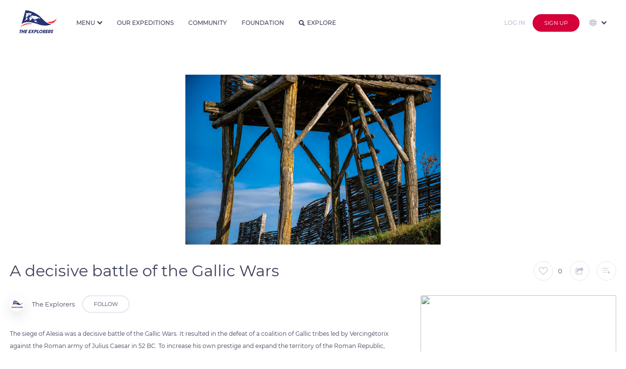

--- FILE ---
content_type: text/html
request_url: https://theexplorers.com/photo/une-bataille-decisive-de-la-guerre-des-gaules_1/fr
body_size: 134660
content:


<!DOCTYPE html>
<html lang="en" dir="ltr" ng-app="explorers">
<head>

    <meta charset="utf-8" content="">
    <meta name="mobile-web-app-capable" content="yes">
    <meta name="browsermode" content="application">
    <meta name="dev" content="sherpa">

    <title>Une bataille d&#233;cisive de la guerre des Gaules - The Explorers</title>
    <meta name="viewport" content="width=device-width, initial-scale=1, maximum-scale=1, user-scalable=no" />
    <meta name="description" content=" The Explorers is where people contribute to the first planet&#39;s inventory. Discover the world with a fresh eye, search photos and videos of our planet’s wonders, and take part in the great Earth&#39;s checkup.">
    <meta name="author" content="Author">
    <meta name="keywords" content=" inventory, planet, earth, wonder, 4K, 8K, biodiversity, HDR, photographer, cameraman, aerial, full HD, drone photography, underwater, expedition, exploration, ocean, sea, tradition, heritage, checkup, discover world, culture, archeology, submarine, photo, video, archeology, ethnology, 360, Live">
    <link rel="shortcut icon" href="/assets/images/favicon.ico" type="image/x-icon">
    <link rel="icon" href="/assets/images/favicon.svg" type="image/svg+xml">
    <link rel="apple-touch-icon" href="assets/images/apple-touch-icon.png">
    <link rel="shortcut icon" type="image/png" href="https://assets.theexplorers.com/img/favicon.png" />
    <!-- Google Play Podcast -->
    <link rel="alternate" type="application/rss+xml" title="Podcasts" href="https://podcasts.theexplorers.com/podcasts.xml" />
    <!-- Facebook OG -->
    <meta content='Une bataille d&#233;cisive de la guerre des Gaules - The Explorers' property='og:title'>
    <meta content=' The Explorers is where people contribute to the first planet&#39; s inventory. Discover the world with a fresh eye, search photos and videos of our planet’s wonders, and take part in the great Earth&#39;s checkup.' property='og:description'>
    <meta content="" property='og:video'>

    <meta content="https://assets.theexplorers.com/img/explorers.png" itemprop="image" property='og:image'>
    <meta content="https://assets.theexplorers.com/img/explorers.png" itemprop="image" property='og:image:secure_url'>

    <meta content='1200' property='og:image:width'>
    <meta content='630' property='og:image:height'>

    <meta name="apple-mobile-web-app-capable" content="yes">
    <meta content='article' property='og:type'>
    <meta content=' ' property='og:url'>
    <!--
     <meta content='video.movie' property='og:type'>-->
    <!-- Twitter Card -->
    <meta name="twitter:card" content="summary_large_image">
    <meta name="twitter:site" content="theexplorers">
    <meta name="twitter:title" content='Une bataille d&#233;cisive de la guerre des Gaules - The Explorers'>
    <meta name="twitter:description" content=' The Explorers is where people contribute to the first planet&#39; s inventory. Discover the world with a fresh eye, search photos and videos of our planet’s wonders, and take part in the great Earth&#39;s checkup.'>

    <meta name="twitter:image" content="https://assets.theexplorers.com/img/explorers.png">

    <meta name="theme-color" content="#131528">
    <link rel="search" type="application/opensearchdescription+xml" title="TheExplorers" href="https://theexplorers.com/opensearch.xml" />

    <meta name="appleid-signin-client-id" content="com.theexplorers.weblogin">
    <meta name="appleid-signin-scope" content="">
    <meta name="appleid-signin-redirect-uri" content="https://theexplorers.com/">
    <meta name="appleid-signin-state" content="">


    <meta name="apple-itunes-app" content="app-id=1436285774, app-argument=https://theexplorers.com/photo/une-bataille-decisive-de-la-guerre-des-gaules_1/fr" />
    <meta name="google-play-app" content="app-id=com.theexplorers, app-argument=https://theexplorers.com/photo/une-bataille-decisive-de-la-guerre-des-gaules_1/fr">
    <link rel="apple-touch-icon" href="https://assets.theexplorers.com/img/icon-smartbanner-ios.png">
    <link rel="android-touch-icon" href="https://assets.theexplorers.com/img/icon-smartbanner-android.png" />


    <link rel="stylesheet" href="https://assets.theexplorers.com/css/bundle.62.min.css">
    <link rel="stylesheet" href="/assets/css/app.css">
    <style>[ng-cloak]{background:#ffffff}[ng-cloak] > *{display:none}</style>

    <link rel='manifest' href='/manifest.json'>

    <script>
        /**
         * detect IEEdge
         * returns version of IE/Edge or false, if browser is not a Microsoft browser
         */
        function detectIEEdge() {
            var ua = window.navigator.userAgent;

            var msie = ua.indexOf('MSIE ');
            if (msie > 0) {
                // IE 10 or older => return version number
                return parseInt(ua.substring(msie + 5, ua.indexOf('.', msie)), 10);
            }

            var trident = ua.indexOf('Trident/');
            if (trident > 0) {
                // IE 11 => return version number
                var rv = ua.indexOf('rv:');
                return parseInt(ua.substring(rv + 3, ua.indexOf('.', rv)), 10);
            }

            var edge = ua.indexOf('Edge/');
            if (edge > 0) {
                // Edge => return version number
                return parseInt(ua.substring(edge + 5, ua.indexOf('.', edge)), 10);
            }

            // other browser
            return false;
        }

        if (detectIEEdge()) {
            window.location = '/upgradeYourBrowser'
        }
    </script>

    <script async src="https://www.googletagmanager.com/gtag/js?id=G-KBXLWXJN3S"></script>
<script>
  window.dataLayer = window.dataLayer || [];
  function gtag(){dataLayer.push(arguments);}
  gtag('js', new Date());

  gtag('config', 'G-KBXLWXJN3S');
</script>

</head>
<body ng-controller="MainCtrl as main" ng-init="main.isMobile('False')" class="  ty-pt-0 {% main.partner %} " ng-cloak ng-class="{'overflow-hidden': main.service.popupIsOpen || main.service.overlayIsOpen, 'overlayOpened': main.service.overlayIsOpen, 'isPartner': main.partner}">

    <div class="popup-background ngfade angular-animate ng-hide" ng-show="main.service.popupIsOpen"></div>

    
    
    
    <!-- NAVBAR CLASSIQUE -->
    <header ng-cloak class="navbar transition-top-200ms header   not-logged  w-100p b-color-ffffff z-1002 " nav-bar sticky-effect="true" >

        <div class="container-header h-100p">
            <div class="grid-24 row h-100p inline-middle-align f-nowrap burger-menu">

                <!-- LOGO + BURGER MENU -->
                <div class="mr-30 inline-middle-left md-f-justify-content-end h-100p">

                    <a ng-href="/index.html" class="d-block mr-15 ty-mr-10" ng-click="main.service.ga('Button Link', 'Clicked', 'Navbar - Logo');">
                        <img id="logo-white" class="md-w-50px md-h-31px" ng-src="https://assets.theexplorers.com/img/layout/logo_the_explorer.svg" alt="logo" width="76" height="47" />
                        <img id="logo-blue" class="md-w-50px md-h-31px" ng-src="https://assets.theexplorers.com/img/layout/logo_the_explorer_bleu.svg" alt="blue logo" width="76" height="47" />
                    </a>

                    <div class="pl-15 bl-1px-solid-e3e8f0 ty-pl-10 ty-d-flex logo-unesco xty-d-none-force lg-d-hidden md-d-block">
                        <div class="fs-10 mb-5 ty-d-hidden">In partnership with</div>
                        <img class="ty-h-15px" ng-src="/assets/images/navbar/unesco.svg" height="21px" />
                    </div>

                    <img src="https://assets.theexplorers.com/images/icone/4k8k.png" alt="logo 4k8k" height="25" class="ml-10 sm-d-hidden lg-d-hidden md-d-block" />

                    <!-- NAVIGATION MENU BURGER -->
                    <div class="btn-group ml-25 pointer ty-ml-0 ty-mr-15 md-d-hidden-force home-dropdown h-100p" ng-click="main.service.ga('Button Link', 'Clicked', 'Navbar - More');" dropdown>

                        <div class=" link-navbar no-effect-link ff-montserrat fs-12 br-0 h-100p w-100p fw-500 inline-middle-align text-uppercase dropdown-menu-bt t-color-3a405b menu-home" dropdown-toggle>
                            <span>Menu</span>
                            <i class="ml-5 caret transition-300ms fs-10 icon-dropdown t-color-3a405b"></i>
                        </div>

                        <ul class="dropdown-menu dropdown-menu-navbar dropdown-align-right ty-max-h-400px ty-ml-0 ty-mr-0 ty-translate-x-0-force overflow-auto-force mt-0-force" role="menu" aria-labelledby="single-button" no-propagation>

                            <div>
                                <div class="fs-11 t-color-3a405b text-uppercase mb-10 title-section fw-600 nowrap">Our Universe</div>

                                <a href="/about/manifeste">
                            <li role="menuitem" class="dropdown-menu-item">
                                <div class="dropdown-menu-item-container inline-middle-left nowrap">
                                    <i class="mr-10 icon-manifest fs-16"></i>Manifesto
                                </div>
                            </li>
                            </a>

                            <a href="/about/expeditions">
                            <li role="menuitem" class="dropdown-menu-item">
                                <div class="dropdown-menu-item-container inline-middle-left nowrap">
                                    <i class="mr-10 icon-Combined-shape-31097 fs-16"></i>Expeditions
                                </div>
                            </li>
                            </a>

                            <a href="/about/team">
                            <li role="menuitem" class="dropdown-menu-item">
                                <div class="dropdown-menu-item-container inline-middle-left nowrap">
                                    <i class="mr-10 icon-Combined-shape-31098 fs-16"></i>About
                                </div>
                            </li>
                            </a>

                            <a href="/about/technics">
                            <li role="menuitem" class="dropdown-menu-item">
                                <div class="dropdown-menu-item-container inline-middle-left nowrap">
                                    <i class="mr-10 icon-Combined-shape-31099 fs-16"></i>Technics
                                </div>
                            </li>
                            </a>


                    </div>

                    <div>
                        <div class="fs-11 t-color-3a405b text-uppercase mb-10 title-section fw-600 nowrap">Our world</div>

                        <a href="/svod">
                            <li role="menuitem" class="dropdown-menu-item">
                                <div class="dropdown-menu-item-container inline-middle-left nowrap">
                                    <i class="mr-10 icon-TE- fs-16"></i>The Explorers
                                    <img src="https://assets.theexplorers.com/images/icone/the-ex-plus.png" alt="logo premium" width="12" class="ml-10" />
                                </div>
                            </li>
                        </a>

                        <a href="/podcasts">
                            <li role="menuitem" class="dropdown-menu-item">
                                <div class="dropdown-menu-item-container inline-middle-left nowrap">
                                    <i class="mr-10 icon-podcast-1 fs-16"></i>Podcasts
                                </div>
                            </li>
                        </a>

                        <a href="https://theexplorers.org">
                            <li role="menuitem" class="dropdown-menu-item">
                                <div class="dropdown-menu-item-container inline-middle-left nowrap">
                                    <i class="mr-10 icon-Combined-shape-31100 fs-16"></i>Foundation
                                </div>
                            </li>
                        </a>

                        <a href="https://theexplorers.shop">
                            <li role="menuitem" class="dropdown-menu-item">
                                <div class="dropdown-menu-item-container inline-middle-left nowrap">
                                    <i class="mr-10 icon-supermarket-1 fs-16"></i>Shop
                                </div>
                            </li>
                        </a>

                    </div>

                    <div>
                        <div class="fs-11 t-color-3a405b text-uppercase mb-10 title-section fw-600 nowrap">Information</div>

                        <a href="/partners">
                            <li role="menuitem" class="dropdown-menu-item">
                                <div class="dropdown-menu-item-container inline-middle-left nowrap">
                                    <i class="mr-10 icon-agreement fs-14"></i>Our partners
                                </div>
                            </li>
                        </a>

                        <a href="/faq">
                            <li role="menuitem" class="dropdown-menu-item">
                                <div class="dropdown-menu-item-container inline-middle-left nowrap">
                                    <i class="mr-10 icon-faq fs-16"></i>FAQ
                                </div>
                            </li>
                        </a>

                        <a href="/contact">
                            <li role="menuitem" class="dropdown-menu-item">
                                <div class="dropdown-menu-item-container inline-middle-left nowrap">
                                    <i class="mr-10 icon-Combined-shape-16827 fs-14"></i>Contact
                                </div>
                            </li>
                        </a>

                        <a href="/presse">
                            <li role="menuitem" class="dropdown-menu-item">
                                <div class="dropdown-menu-item-container inline-middle-left nowrap">
                                    <i class="mr-10 icon-presentation-1 fs-16"></i>Press
                                </div>
                            </li>
                        </a>
                    </div>

                    </ul>
                </div>

                <ul class="mobile_menu md-d-block">

                                        <li role="menuitem" class="dropdown-menu-item" ng-click="main.service.ga('Button Link', 'Clicked', 'Navbar - More - Explore');">
                        <a ng-click="main.service.openPopup('popup_lang_mobile')" class="ty-d-flex-force d-hidden f-align-items-center">
                            <img src="https://assets.theexplorers.com/images/icone/global.svg" width="20" class="mr-10" style="vertical-align: -4px;" />

                            <span class="ng-hide no-animate" ng-show="main.langSelect == 'en'">English</span>
                            <span class="ng-hide no-animate" ng-show="main.langSelect == 'fr'">French</span>
                            <span class="ng-hide no-animate" ng-show="main.langSelect == 'es'">Spanish</span>
                            <span class="ng-hide no-animate" ng-show="main.langSelect == 'de'">Deutsch</span>
                            <span class="ng-hide no-animate" ng-show="main.langSelect == 'pt'">Portuguese</span>
                            <span class="ng-hide no-animate" ng-show="main.langSelect == 'it'">Italian</span>
                            <span class="ng-hide no-animate" ng-show="main.langSelect == 'cs'">Czech</span>
                            <span class="ng-hide no-animate" ng-show="main.langSelect == 'pl'">Polish</span>
                            <span class="ng-hide no-animate" ng-show="main.langSelect == 'ru'">Russian</span>
                            <span class="ng-hide no-animate" ng-show="main.langSelect == 'el'">Greek</span>
                            <span class="ng-hide no-animate" ng-show="main.langSelect == 'ja'">Japanese</span>
                            <span class="ng-hide no-animate" ng-show="main.langSelect == 'zhs'">Simplified Chinese</span>
                            <span class="ng-hide no-animate" ng-show="main.langSelect == 'zht'">Traditional Chinese</span>
                            <span class="ng-hide no-animate" ng-show="main.langSelect == 'sv'">Sweden</span>
                            <span class="ng-hide no-animate" ng-show="main.langSelect == 'tr'">Turkish</span>
                            <span class="ng-hide no-animate" ng-show="main.langSelect == 'id'">Indonesia</span>
                            <span class="ng-hide no-animate" ng-show="main.langSelect == 'ko'">Korea</span>
                        </a>
                    </li>
                    

                    <li>
                        <a href="/inventory#!?tab=community" ng-click="main.goTo('community');main.service.ga('Button Link', 'Clicked', 'Navbar - More - Community');">Community</a>
                    </li>
                    <li>
                        <a href="/inventory#!?tab=theexplorers" ng-click="main.goTo('theexplorers');main.service.ga('Button Link', 'Clicked', 'Navbar - More - TheExplorers');">Our expeditions</a>
                    </li>
                    <li>
                        <a href="/inventory#!?tab=foundation" ng-click="main.goTo('foundation');main.service.ga('Button Link', 'Clicked', 'Navbar - More - Foundation');">Foundation</a>
                    </li>
                    <li>
                        <a href="/explorer" ng-click="main.service.ga('Button Link', 'Clicked', 'Navbar - More - Explore');">Explore</a>
                    </li>

                    <li>
                        <a href="#">L’univers The Explorers</a>
                        <ul class="submenu">

                            <li role="menuitem" ng-click="main.service.ga('Button Link', 'Clicked', 'Navbar - More - Manifest');">
                                <a href="/about/manifeste">
                                    <i class="mr-10 icon-manifest fs-16"></i>Manifesto
                                </a>
                            </li>

                            <li role="menuitem" ng-click="main.service.ga('Button Link', 'Clicked', 'Navbar - More - Expeditions');">
                                <a href="/about/expeditions">
                                    <i class="mr-10 icon-Combined-shape-31097 fs-16"></i>Expeditions
                                </a>
                            </li>

                            <li role="menuitem" ng-click="main.service.ga('Button Link', 'Clicked', 'Navbar - More - Team');">
                                <a href="/about/team">
                                    <i class="mr-10 icon-team fs-16"></i>About
                                </a>
                            </li>

                            <li role="menuitem" ng-click="main.service.ga('Button Link', 'Clicked', 'Navbar - More - Technics');">
                                <a href="/about/technics">
                                    <i class="mr-10 icon-technics fs-16"></i>Technics
                                </a>
                            </li>
                        </ul>
                    </li>
                    <li>
                        <a href="#">Mais aussi...</a>
                        <ul class="submenu">
                            <li role="menuitem">
                                <a href="/svod">
                                    <i class="mr-10 icon-TE- fs-16"></i>The Explorers<img src="https://assets.theexplorers.com/images/icone/the-ex-plus.png" width="12px" class="ml-10" />
                                </a>
                            </li>

                            <li role="menuitem" ng-click="main.service.ga('Button Link', 'Clicked', 'Navbar - More - Podcasts');">
                                <a target="_blank" href="/podcasts">
                                    <img class="mr-10 icon-org fs-16" src="https://assets.theexplorers.com/img/layout/podcast_icon.svg" width="16px" />Podcasts
                                </a>
                            </li>

                            <li role="menuitem">
                                <a href="https://theexplorers.org">
                                    <i class="mr-10 icon-Combined-shape-31100 fs-16"></i>Foundation
                                </a>
                            </li>

                            <li role="menuitem" ng-click="main.service.ga('Button Link', 'Clicked', 'Navbar - More - Podcasts');">
                                <a target="_blank" ng-href="{%main.langSelect == 'fr' ? 'https://theexplorers.shop/fr/?utm_source=the-explorers-homepage-fr&utm_medium=referral&utm_content=menu-the-explorers-homepage-fr' : 'https://theexplorers.shop/en/?utm_source=the-explorers-homepage-en&utm_medium=referral&utm_content=menu-the-explorers-homepage-en'%}" class="">
                                    <img class="mr-10 icon-partners fs-16" src="https://assets.theexplorers.com/images/icone/shop.svg" width="16px" />Shop
                                </a>
                            </li>
                        </ul>
                    </li>
                    <li>
                        <a href="#">Informations</a>
                        <ul class="submenu">
                            <li role="menuitem" ng-click="main.service.ga('Button Link', 'Clicked', 'Navbar - More - Podcasts');">
                                <a target="_blank" href="/partners">
                                    <img class="mr-10 icon-partners fs-16" src="https://assets.theexplorers.com/images/icone/partners.svg" width="16px" />Our partners
                                </a>
                            </li>
                            <li role="menuitem">
                                <a href="/faq" ng-click="main.service.ga('Button Link', 'Clicked', 'Navbar - More - FAQ');">
                                    <i class="mr-10 icon-faq fs-16"></i>FAQ
                                </a>
                            </li>
                            <li role="menuitem">
                                <a href="/contact" ng-click="main.service.ga('Button Link', 'Clicked', 'Navbar - More - Contact');">
                                    <i class="mr-10 icon-mail_notif_settings fs-16"></i>Contact
                                </a>
                            </li>
                            <li role="menuitem">
                                <a href="/presse">
                                    <i class="mr-10 icon-presentation-1 fs-16"></i>Press
                                </a>
                            </li>

                        </ul>
                    </li>

                </ul>

                <!-- ICON SEARCH -->
                <i class="t-color-3e425a icon-search fs-16 ty-fs-10 ml-30 pointer md-d-hidden d-hidden" ng-click="main.filterSearch = true" ng-show="!main.filterSearch"></i>
                <i class="t-color-3e425a icon-cross_tag fs-14 ty-fs-10 ml-30 pointer md-d-hidden opacity-08" ng-click="main.filterSearch = false" ng-show="main.filterSearch"></i>
            </div>

            <!-- FILTRE -->
            
            <!-- LINKS -->
            <div class="d-flex mr-auto h-100p md-d-hidden" ng-show="!main.filterSearch">
                <a class="link-navbar" href="/inventory#!?tab=theexplorers" ng-click="main.goTo('theexplorers');main.service.ga('Button Link', 'Clicked', 'Navbar - More - TheExplorers');" ng-class="{'active': main.pageFocused == 'theexplorers'}">Our expeditions</a>
                <a class="link-navbar" href="/inventory#!?tab=community" ng-click="main.goTo('community');main.service.ga('Button Link', 'Clicked', 'Navbar - More - Community');" ng-class="{'active': main.pageFocused == 'community'}">Community</a>
                <a class="link-navbar" href="/inventory#!?tab=foundation" ng-click="main.goTo('foundation');main.service.ga('Button Link', 'Clicked', 'Navbar - More - Foundation');" ng-class="{'active': main.pageFocused == 'foundation'}">Foundation</a>

                <a class="link-navbar no-effect-link" href="/explorer" ng-class="{'active': (main.pageFocused == 'worldmap' || main.pageFocused == 'explorer')}"><i class="t-color-3e425a icon-search fs-12 mr-5"></i>Explore</a>
            </div>
            <!-- UPLOAD / NOTIFICATION / USER -->
            <div class=" d-hidden-force  md-d-inline-flex-force ml-auto inline-middle-right h-100p">



                <a ng-href="/home/myuploads" class="p-relative d-block mr-15 md-d-hidden" style="height: 22px;" ng-click="main.service.ga('Button Link', 'Clicked', 'Navbar - Contribute', '');">
                    <img src="https://assets.theexplorers.com/images/icone/upload.svg" alt="upload" width="25" class="object-contain">
                                    </a>

                <div class="mr-15 p-relative md-d-hidden" dropdown>
                    <div class="pointer hover-opacity" style="height: 23px;" dropdown-toggle ng-click="main.resetNotif();main.service.ga('Button Link', 'Clicked', 'Navbar - Notifications', '');">
                        <div ng-show="main.nbNotif > 0" ng-init="main.nbNotif = ''" class="alerte-notify p-absolute top-0 right-0"></div>
                        <img src="https://assets.theexplorers.com/images/icone/notif.svg" width="20" class="object-contain">
                    </div>
                    <ul class="dropdown-menu dropdown-align-middle dropdown-menu-notifications" role="menu" aria-labelledby="single-button" >           
    <span class="d-block w-100p dropdown-menu-notifications" data-simplebar data-simplebar-auto-hide="false">
        <span in-view="main.notificationLineInView(n, $inview)" ng-repeat="n in main.notifications track by $index" 
            ng-if="n.type == 'ADDTOLIST' || n.type == 'LIKE' || n.type == 'MESSAGE' || n.type == 'LINK' || n.type == 'SYSTEM' || n.type == 'ACCEPTED' || n.type == 'REJECTED' || n.type == 'FOLLOW'">
            <li role="menuitem" class="dropdown-menu-item c-default-force" ng-class="{'new': !n.view}">

                <a ng-href="/user?id={%n.user.id%}" ng-if="n.type == 'LIKE' || n.type == 'LINK' || n.type == 'ADDTOLIST' || n.type == 'MESSAGE' || n.type == 'FOLLOW'">
                    <img ng-src="https://image.theexplorers.com/user/{%n.user.id%}?width=150" width="48px" height="48px" class="user-shadow object-cover br-100p" />
                </a>

                <img ng-if="n.type == 'ACCEPTED' || n.type == 'REJECTED' || n.type == 'SYSTEM'" 
                ng-src="https://image.theexplorers.com/user/{%n.user.id%}?width=150" width="48px" height="48px" class="user-shadow object-cover br-100p" />

                <div class="d-flex f-column ml-15 w-230px">
                    <div class="fs-14 t-color-3e425a space-normal pr-10">
                        <span ng-if="n.type == 'MESSAGE'"><a ng-href="/user?id={%n.user.id%}" class="hover-darkblue fw-600">{%n.user.displayName%}</a> sent a private message</span>
                        <span ng-if="n.type == 'FOLLOW'"><a ng-href="/user?id={%n.user.id%}" class="hover-darkblue fw-600">{%n.user.displayName%}</a> started following you</span>
                        <span ng-if="n.type == 'SYSTEM'">{%n.message%}</span>
                        <span ng-if="n.type == 'LINK'">{%n.message%}</span>
                        <span ng-if="n.type == 'ACCEPTED'">Your media <span class="word-break-all hover-darkblue pointer fw-600" ng-click="main.service.openOverlay(n.doc.id, d.doc.type);">{%n.doc.title%}</span> was accepted. Congratulations!</span>
                        <span ng-if="n.type == 'REJECTED'">Your media <span class="word-break-all hover-darkblue pointer fw-600" ng-click="main.service.openOverlay(n.doc.id, d.doc.type);">{%n.doc.title%}</span> has been refused <a ng-href="/home/edit-document?id={%n.doc.id%}" class="hover-darkblue fw-600">voir pourquoi</a></span>
                        <span ng-if="n.type == 'ADDTOLIST'"><a ng-href="/user?id={%n.user.id%}" class="hover-darkblue fw-600">{%n.user.displayName%}</a> notifications_message_addlist <span class="hover-darkblue pointer fw-600 word-break-all" ng-click="main.service.openOverlay(n.doc.id, d.doc.type);">{%n.doc.title%}</span></span>
                        <span ng-if="n.type == 'LIKE'"><a ng-href="/user?id={%n.user.id%}" class="hover-darkblue fw-600">{%n.user.displayName%}</a> liked <span class="hover-darkblue pointer fw-600 word-break-all" ng-click="main.service.openOverlay(n.doc.id, d.doc.type);">{%n.doc.title%}</span></span>
                        
                                            </div>
                    <div class="fs-14 t-color-b9bed1 mt-5"><datetime class="" am-time-ago="n.dateNotif"></datetime></div>
                </div>

                <div class="min-w-55px w-55px h-55px br-5 overflow-hidden pointer" ng-click="main.service.openOverlay(n.doc.id, d.doc.type);" ng-if="n.type == 'ACCEPTED' || n.type == 'REJECTED' || n.type == 'LIKE' || n.type == 'ADDTOLIST'">
                    <img ng-src="https://image.theexplorers.com/doc/{%n.doc.id%}?width=150" width="100%" height="100%" class="object-cover" />
                </div>

                <a href="/inventory#!?tab=theexplorers" ng-if="n.type == 'LINK'" class="bouton-action-notifications pointer" >
                    <img src="https://assets.theexplorers.com/img/the-explorers/logoplus.png" width="30px" />
                </a>

                <div ng-if="n.type == 'FOLLOW'" class="bouton-action-notifications pointer" ng-class="{'active': main.service.following_user[n.user.id]}" ng-click="main.followUser(n.user.id)" no-propagation>
                    <i class="icon-follow fs-20"></i>
                </div>

                <a ng-click="main.service.openInbox(n.user.id);" ng-if="n.type == 'MESSAGE'" class="bouton-action-notifications pointer">
                    <i class="icon-mail fs-24"></i>
                </a>
            </li>

            <li ng-if="!$last" class="dropdown-menu-separator-notification"></li>
        </span>
    </span>
    <a href="/notifications" class="hover-darkblue seeall-notification">View all</a>
</ul>

                </div>

                <!-- <div class="d-hidden mr-15 md-d-block pointer md-h-20px ty-d-hidden" ng-show="!main.filterSearch" ng-click="main.filterSearch = true">
                    <i class="icon-search fs-20"></i>
                </div>

                <div class="d-hidden mr-15 md-d-block pointer md-h-20px ty-d-hidden" ng-show="main.filterSearch" ng-click="main.filterSearch = false">
                    <i class="t-color-3e425a icon-cross_tag fs-18 pointer"></i>
                </div> -->

                <a class="d-hidden mr-15 md-d-block pointer md-h-20px ty-d-block" ng-href="/explorer">
                    <i class="icon-search fs-20"></i>
                </a>

                
                <!-- Login/signup for small screens. -->
                <a ng-href="/login/sign-in?referer={% main.service.getCurrentLocation() %}">
                    <button class="button button-login-hack mr-15">
                        Log in
                    </button>
                </a>

                <a ng-href="/login/sign-up?referer={% main.service.getCurrentLocation() %}" >
                    <button class="d-hidden btn-group md-d-block button-red extra-small">
                        Sign up
                    </button>
                </a>
                
            </div>

            
                        <!-- Login/signup and languages for large screens. -->
            <div class="h-100p d-flex nowrap f-align-items-center f-justify-content-end md-d-hidden">
                <div class="btn-group ml-5 ty-ml-0" >
                    <a ng-href="/login/sign-in?referer={% main.service.getCurrentLocation() %}">
                        <button class="button button-login-hack mr-10">
                          Log in
                        </button>
                    </a>
                </div>

                <div class="btn-group ml-5 ty-ml-0" >
                    <a ng-href="/login/sign-up?referer={% main.service.getCurrentLocation() %}">
                        <button class="button-red se-connecter">
                          Sign up
                        </button>
                    </a>
                </div>

                <!-- Language selector. -->
                <div class="d-flex f-align-items-center h-100p" ng-init="main.selectStartLang('en')">
                    <div class="h-100p pointer ml-20 p-relative" dropdown>
                        <div class="ff-montserrat fs-11 br-0 h-100p w-100p inline-middle-align text-uppercase dropdown-menu-bt t-color-3a405b" dropdown-toggle ng-disabled="disabled">
                            <img src="https://assets.theexplorers.com/images/icone/global.svg" width="15" class="mr-5" />
                            <i class="ml-5 caret transition-300ms fs-10 icon-dropdown t-color-3a405b"></i>
                        </div>
                        <ul class="right-0 dropdown-filter language-dropdown dropdown-align-middle z-51 m-0-force max-h-300px overflow-visible w-200px-force" role="menu" no-propagation aria-labelledby="single-button" data-simplebar data-simplebar-auto-hide="false">
                            <li role="menuitem" class="dropdown-menu-item mb-10">
                                <input type="radio" value="en" ng-model="main.langSelect" id="English" ng-change="main.localChange();" />
                                <label for="English" class="dropdown-filter-item inline-middle-left hover-darkblue radio-small">English</label>
                            </li>
                            <li role="menuitem" class="dropdown-menu-item mb-10">
                                <input type="radio" value="fr" ng-model="main.langSelect" id="French" ng-change="main.localChange();" />
                                <label for="French" class="dropdown-filter-item inline-middle-left hover-darkblue radio-small">French</label>
                            </li>
                            <li role="menuitem" class="dropdown-menu-item mb-10">
                                <input type="radio" value="es" ng-model="main.langSelect" id="Spanish" ng-change="main.localChange();" />
                                <label for="Spanish" class="dropdown-filter-item inline-middle-left hover-darkblue radio-small">Spanish</label>
                            </li>
                            <li role="menuitem" class="dropdown-menu-item mb-10">
                                <input type="radio" value="de" ng-model="main.langSelect" id="Deutch" ng-change="main.localChange();" />
                                <label for="Deutch" class="dropdown-filter-item inline-middle-left hover-darkblue radio-small">Deutsch</label>
                            </li>
                            <li role="menuitem" class="dropdown-menu-item mb-10">
                                <input type="radio" value="pt" ng-model="main.langSelect" id="Portuguese" ng-change="main.localChange();" />
                                <label for="Portuguese" class="dropdown-filter-item inline-middle-left hover-darkblue radio-small">Portuguese</label>
                            </li>
                            <li role="menuitem" class="dropdown-menu-item mb-10">
                                <input type="radio" value="it" ng-model="main.langSelect" id="Italian" ng-change="main.localChange();" />
                                <label for="Italian" class="dropdown-filter-item inline-middle-left hover-darkblue radio-small">Italian</label>
                            </li>
                            <li role="menuitem" class="dropdown-menu-item mb-10">
                                <input type="radio" value="cs" ng-model="main.langSelect" id="Czech" ng-change="main.localChange();" />
                                <label for="Czech" class="dropdown-filter-item inline-middle-left hover-darkblue radio-small">Czech</label>
                            </li>
                            <li role="menuitem" class="dropdown-menu-item mb-10">
                                <input type="radio" value="pl" ng-model="main.langSelect" id="Polish" ng-change="main.localChange();" />
                                <label for="Polish" class="dropdown-filter-item inline-middle-left hover-darkblue radio-small">Polish</label>
                            </li>
                            <li role="menuitem" class="dropdown-menu-item mb-10">
                                <input type="radio" value="ru" ng-model="main.langSelect" id="Russian" ng-change="main.localChange();" />
                                <label for="Russian" class="dropdown-filter-item inline-middle-left hover-darkblue radio-small">Russian</label>
                            </li>
                            <li role="menuitem" class="dropdown-menu-item mb-10">
                                <input type="radio" value="el" ng-model="main.langSelect" id="Greek" ng-change="main.localChange();" />
                                <label for="Greek" class="dropdown-filter-item inline-middle-left hover-darkblue radio-small">Greek</label>
                            </li>
                            <li role="menuitem" class="dropdown-menu-item mb-10">
                                <input type="radio" value="ja" ng-model="main.langSelect" id="Japanese" ng-change="main.localChange();" />
                                <label for="Japanese" class="dropdown-filter-item inline-middle-left hover-darkblue radio-small">Japanese</label>
                            </li>
                            <li role="menuitem" class="dropdown-menu-item mb-10">
                                <input type="radio" value="zhs" ng-model="main.langSelect" id="Simplfied chinese" ng-change="main.localChange();" />
                                <label for="Simplfied chinese" class="dropdown-filter-item inline-middle-left hover-darkblue radio-small">Simplified Chinese</label>
                            </li>
                            <li role="menuitem" class="dropdown-menu-item mb-10">
                                <input type="radio" value="zht" ng-model="main.langSelect" id="Traditional chinese" ng-change="main.localChange();" />
                                <label for="Traditional chinese" class="dropdown-filter-item inline-middle-left hover-darkblue radio-small">Traditional Chinese</label>
                            </li>
                            <li role="menuitem" class="dropdown-menu-item mb-10">
                                <input type="radio" value="sv" ng-model="main.langSelect" id="Sweden" ng-change="main.localChange();" />
                                <label for="Sweden" class="dropdown-filter-item inline-middle-left hover-darkblue radio-small">Sweden</label>
                            </li>
                            <li role="menuitem" class="dropdown-menu-item mb-10">
                                <input type="radio" value="tr" ng-model="main.langSelect" id="Turkish" ng-change="main.localChange();" />
                                <label for="Turkish" class="dropdown-filter-item inline-middle-left hover-darkblue radio-small">Turkish</label>
                            </li>
                            <li role="menuitem" class="dropdown-menu-item mb-10">
                                <input type="radio" value="id" ng-model="main.langSelect" id="Indonesia" ng-change="main.localChange();" />
                                <label for="Indonesia" class="dropdown-filter-item inline-middle-left hover-darkblue radio-small">Indonesia</label>
                            </li>
                            <li role="menuitem" class="dropdown-menu-item mb-10">
                                <input type="radio" value="ko" ng-model="main.langSelect" id="Korea" ng-change="main.localChange();" />
                                <label for="Korea" class="dropdown-filter-item inline-middle-left hover-darkblue radio-small">Korea</label>
                            </li>
                        </ul>
                    </div>
                </div>

            </div>
            
        </div>
        </div>
    </header>

    
    <!-- padding-top:60px-->
    <main id="main" role="main" ng-class="{'filterisopen' : main.service.filtersIsOpen, 'filterisopen' : main.filterSearch}" scroll-to-end="main.loadMore" class="grid-24 row ty-mt-0  not-logged " bind-to-window="true">
                
        <div class="popup angular-animate ngfade-inline-flex z-1002-force ng-hide popup-overlay-info" id="popup-popup_warning" ng-show="popup_warning">
    <div class="popup-container h-100p max-w-350px-force" click-outside="main.service.closePopup('popup_warning')" outside-if-not="popup_confirm">
        <div class="close" ng-click="main.service.closePopup('popup_warning')"><i class="icon-cross_tag t-color-3e425a fs-10"></i></div>

        <div class="pt-40 pb-35 fs-16 t-color-3e425a text-center fw-600">informations_popup_warning</div>
        <div class="fs-14 t-color-3e425a text-center pr-35 pl-35">connecte_popup_warning</div>

        <div class="mt-35 mb-40 d-flex f-justify-content-center">
            <a ng-href="/login/sign-in?referer={% main.service.getCurrentLocation() %}">
                <button class="button-red extra-small" data-ng-mouseenter="onMouseEnter()" data-ng-mouseleave="onMouseLeave()" data-ng-click="onClick()">Log in</button>
            </a>
        </div>
       
    </div>
</div>
        <div class="popup angular-animate ngfade-inline-flex ng-hide z-100" ng-show="popup_cgu_login">
    <div class="popup-container max-w-470px-force max-h-615px ty-ml-20 ty-mr-20" click-outside="main.service.closePopup('popup_cgu_login')" outside-if-not="popup_confirm">
        <div class="close ty-top-12-force" ng-click="main.service.closePopup('popup_cgu_login');">
            <i class="icon-cross_content t-color-3e425a fs-10"></i>
        </div>

        <div class="fs-20 fw-600 pt-30 pb-30 w-100p text-center box-shadow-reglement ty-pt-15 ty-pb-15 ty-fs-14">
            Before you go any further...
        </div>

        <div class="ty-pl-20 ty-pr-20 pl-50 pr-50 mt-30 d-flex f-justify-content-center accepte-reglement-checkbox">
            <input type="checkbox" ng-model="main.loginData.cgu"/>
            <div class="fs-13 t-color-3e425a ml-5 pointer" ng-click="main.loginData.cgu = !main.loginData.cgu;">
                I&#39;ve read and accept the Terms of Use and the Privacy Policy.
            </div>
        </div>
        <div class="ty-pl-20 ty-pr-20 pl-50 pr-50 mt-20 d-flex f-justify-content-center accepte-reglement-checkbox">
            <input type="checkbox" ng-model="main.loginData.newsletter"/>
            <div class="fs-13 t-color-3e425a ml-5 pointer" ng-click="main.loginData.newsletter = !main.loginData.newsletter;">
                I accept to receive newsletter and other communications associated with firms of The Explorers Network group&#39;
            </div>
        </div>
        <div class="ty-pl-20 ty-pr-20 pl-50 pr-50 mt-20 d-flex f-justify-content-center accepte-reglement-checkbox">
            <input type="checkbox" ng-model="main.loginData.commercials"/>
            <div class="fs-13 t-color-3e425a ml-5 pointer" ng-click="main.loginData.commercials = !main.loginData.commercials;">
                I accept to receive commercial offers of The Explorers Network partners&#39;.
            </div>
        </div>

        <div class="d-flex w-100p f-align-items-center f-column mt-30">
            <div class="fs-12 fw-600"><a href="https://theexplorers.com/terms" target ="_blank">Read Terms of Use</a></div>
            <div class="fs-12 fw-600 mt-10"><a href="https://theexplorers.com/privacy" target ="_blank">Read Privacy Policy</a></div>
        </div>
     

        <div class="w-100p mb-30 inline-middle-align">
            <button class="button-red mt-30 text-uppercase" ng-disabled="!main.loginData.cgu" ng-click="main.acceptLoginCug($event);" ng-class="{'disable' : !main.loginData.cgu}">J&#39;accepte</button>
        </div>
    </div>
</div>
        <div class="popup angular-animate ngfade-inline-flex ng-hide z-100" ng-show="popup_lang_mobile">
    <div class="popup-container max-w-215px-force max-h-300px h-100p p-0-force" click-outside="main.service.closePopup('popup_lang_mobile')" outside-if-not="popup_confirm">

        <div class="pt-20 pl-20 pb-20 pr-20 mr-0 right-0 z-51 mt-0-force overflow-visible h-300px w-100p" role="menu" aria-labelledby="single-button" data-simplebar data-simplebar-auto-hide="false">
            <div role="menuitem" class="dropdown-menu-item mb-15">
                <input type="radio" value="en" ng-model="main.langSelect" id="English" name="langues" ng-click="main.localChange('en');" />
                <label for="English" class="pl-35-force dropdown-filter-item inline-middle-left hover-darkblue radio-small">English</label>       
            </div>
            <div role="menuitem" class="dropdown-menu-item mb-15">
                <input type="radio" value="fr" ng-model="main.langSelect" id="French" name="langues" ng-click="main.localChange('fr');" />
                <label for="French" class="pl-35-force dropdown-filter-item inline-middle-left hover-darkblue radio-small">French</label>       
            </div>
            <div role="menuitem" class="dropdown-menu-item mb-15">
                <input type="radio" value="es" ng-model="main.langSelect" id="Spanish" name="langues" ng-click="main.localChange('es');" />
                <label for="Spanish" class="pl-35-force dropdown-filter-item inline-middle-left hover-darkblue radio-small">Spanish</label>       
            </div>
            <div role="menuitem" class="dropdown-menu-item mb-15">
                <input type="radio" value="de" ng-model="main.langSelect" id="Deutch" name="langues" ng-click="main.localChange('de');" />
                <label for="Deutch" class="pl-35-force dropdown-filter-item inline-middle-left hover-darkblue radio-small">Deutsch</label>       
            </div>    
            <div role="menuitem" class="dropdown-menu-item mb-15">
                <input type="radio" value="pt" ng-model="main.langSelect" id="Portuguese" name="langues" ng-click="main.localChange('pt');" />
                <label for="Portuguese" class="pl-35-force dropdown-filter-item inline-middle-left hover-darkblue radio-small">Portuguese</label>       
            </div>  
            <div role="menuitem" class="dropdown-menu-item mb-15">
                <input type="radio" value="it" ng-model="main.langSelect" id="Italian" name="langues" ng-click="main.localChange('it');" />
                <label for="Italian" class="pl-35-force dropdown-filter-item inline-middle-left hover-darkblue radio-small">Italian</label>       
            </div>
            <div role="menuitem" class="dropdown-menu-item mb-15">
                <input type="radio" value="cs" ng-model="main.langSelect" id="Czech" name="langues" ng-click="main.localChange('cs');" />
                <label for="Czech" class="pl-35-force dropdown-filter-item inline-middle-left hover-darkblue radio-small">Czech</label>       
            </div>
            <div role="menuitem" class="dropdown-menu-item mb-15">
                <input type="radio" value="pl" ng-model="main.langSelect" id="Polish" name="langues" ng-click="main.localChange('pl');" />
                <label for="Polish" class="pl-35-force dropdown-filter-item inline-middle-left hover-darkblue radio-small">Polish</label>       
            </div>
            <div role="menuitem" class="dropdown-menu-item mb-15">
                <input type="radio" value="ru" ng-model="main.langSelect" id="Russian" name="langues" ng-click="main.localChange('ru');" />
                <label for="Russian" class="pl-35-force dropdown-filter-item inline-middle-left hover-darkblue radio-small">Russian</label>       
            </div>
            <div role="menuitem" class="dropdown-menu-item mb-15">
                <input type="radio" value="el" ng-model="main.langSelect" id="Greek" name="langues" ng-click="main.localChange('el');" />
                <label for="Greek" class="pl-35-force dropdown-filter-item inline-middle-left hover-darkblue radio-small">Greek</label>       
            </div>
            <div role="menuitem" class="dropdown-menu-item mb-15">
                <input type="radio" value="ja" ng-model="main.langSelect" id="Japanese" name="langues" ng-click="main.localChange('ja');" />
                <label for="Japanese" class="pl-35-force dropdown-filter-item inline-middle-left hover-darkblue radio-small">Japanese</label>       
            </div>
            <div role="menuitem" class="dropdown-menu-item mb-15">
                <input type="radio" value="zhs" ng-model="main.langSelect" id="Simplfied chinese" name="langues" ng-click="main.localChange('zhs');" />
                <label for="Simplfied chinese" class="pl-35-force dropdown-filter-item inline-middle-left hover-darkblue radio-small">Simplified Chinese</label>       
            </div>
            <div role="menuitem" class="dropdown-menu-item mb-15">
                <input type="radio" value="zht" ng-model="main.langSelect" id="Traditional chinese" name="langues" ng-click="main.localChange('zht');" />
                <label for="Traditional chinese" class="pl-35-force dropdown-filter-item inline-middle-left hover-darkblue radio-small">Traditional Chinese</label>       
            </div>
            <div role="menuitem" class="dropdown-menu-item mb-15">
                <input type="radio" value="sv" ng-model="main.langSelect" id="Sweden" name="langues" ng-click="main.localChange('sv');" />
                <label for="Sweden" class="pl-35-force dropdown-filter-item inline-middle-left hover-darkblue radio-small">Sweden</label>       
            </div>
            <div role="menuitem" class="dropdown-menu-item mb-15">
                <input type="radio" value="tr" ng-model="main.langSelect" id="Turkish" name="langues" ng-click="main.localChange('tr');" />
                <label for="Turkish" class="pl-35-force dropdown-filter-item inline-middle-left hover-darkblue radio-small">Turkish</label>       
            </div>
            <div role="menuitem" class="dropdown-menu-item mb-15">
                <input type="radio" value="id" ng-model="main.langSelect" id="Indonesia" name="langues" ng-click="main.localChange('id');" />
                <label for="Indonesia" class="pl-35-force dropdown-filter-item inline-middle-left hover-darkblue radio-small">Indonesia</label>       
            </div>
            <div role="menuitem" class="dropdown-menu-item">
                <input type="radio" value="ko" ng-model="main.langSelect" id="Korea" name="langues" ng-click="main.localChange('ko');" />
                <label for="Korea" class="pl-35-force dropdown-filter-item inline-middle-left hover-darkblue radio-small">Korea</label>       
            </div>
        </div>


    </div>
</div>
        <div class="popup angular-animate ngfade-inline-flex ng-hide popup-overlay-info" id="popup_confirm" ng-show="popup_confirm">
    <div class="popup-container w-auto-force p-40 max-w-350px-force ty-m-15" >
        <div class="text-center d-flex f-column">
            <span class="fs-16 fw-600 t-color-3e425a" ng-bind="main.service.confirmData.message"></span>

            <div class="mt-30 d-flex f-justify-content-center">
                <div class="" ng-class="{'button-blue-dark': !main.service.confirmData.inverseButtonColor, 'button': main.service.confirmData.inverseButtonColor}" ng-click="main.service.confirmData.callback1()" ng-bind="main.service.confirmData.btn1"></div>
                <div class="ml-25" ng-class="{'button-blue-dark': main.service.confirmData.inverseButtonColor, 'button': !main.service.confirmData.inverseButtonColor}" ng-click="main.service.confirmData.callback2()" ng-bind="main.service.confirmData.btn2"></div>
            </div>
        </div>
    </div>
</div>
        <div class="popup angular-animate ngfade-inline-flex z-100 popup-global" ng-if="popup_global">
    <div class="popup-container popup-container-contact m-w-570px max-h-615px pt-100" click-outside="main.service.closePopup('popup_global');main.refreshConfig();">

            <img ng-src="{%main.config.popup.background_image_large%}" width="100%" height="100%" class="object-cover p-absolute top-0 left-0 z-1" />

            <div class="close z-10" ng-click="main.service.closePopup('popup_global');main.refreshConfig();">
                <i class="icon-cross_content t-color-ffffff fs-10"></i>
            </div>

            <div class="d-flex f-column f-align-items-center z-10 p-relative">
                <div class="fs-18 fw-600 t-color-ffffff text-center" ng-bind="main.config.popup.title"></div>
                <div class="fs-14 t-color-ffffff w-75p mt-20 mb-15 text-center" ng-bind="main.config.popup.description"></div>
                <a ng-href="{%main.config.popup.link_website%}" target="_blank" ng-click="main.refreshConfig();main.service.closePopup('popup_global');"><div class="button" style="color:{%main.config.popup.ctA_Color%};background-color:{%main.config.popup.ctA_Background%};border:none" ng-bind="main.config.popup.cta"></div></a>
            </div>
    </div>
</div>
        
<div class="popup angular-animate ngfade-inline-flex z-1002-force ng-hide popup-overlay-info" id="popup-popup_welcome_theex_plus" ng-show="popup_welcome_theex_plus">
    <div class="popup-container h-100p max-w-450px-force" click-outside="main.service.closePopup('popup_welcome_theex_plus')" outside-if-not="popup_confirm">
        <div class="close" ng-click="main.service.closePopup('popup_welcome_theex_plus')"><i class="icon-cross_tag t-color-3e425a fs-10"></i></div>

        <div class="pt-40 pb-35 fs-16 t-color-3e425a text-center fw-600" ng-show="main.newAbo">Bienvenue sur The Explorers +</div>
        <div class="pt-40 pb-35 fs-16 t-color-3e425a text-center fw-600" ng-show="!main.newAbo">Merci pour votre contribution !</div>

        <div class="fs-14 t-color-3e425a text-center pr-35 pl-35" ng-show="main.newAbo">
            Merci pour votre contribution à l'inventaire de la Terre.Votre abonnement The Explorers + est actif jusqu'au {% main.end | toDateBillingSlash%}. Vous pouvez le prolonger chaque jour en ajoutant un nouveau média.
        </div>

        <div class="fs-14 t-color-3e425a text-center pr-35 pl-35" ng-show="!main.newAbo">
            Vous avez désormais deux abonnements à The Explorers + : un abonnement payant en cours qui sera renouvelé le {% main.end | toDateBillingSlash%} et un abonnement gratuit actif pendant un mois. Si vous souhaitez résilier votre abonnement payant merci de nous contacter via la messagerie de l'application ou par e-mail à help@theexplorers.com.
        </div>
        <div class="mt-35 mb-40 d-flex f-justify-content-center">
            <a ng-href="/inventory#!?tab=theexplorers" ng-click="main.service.closePopup('popup_welcome_theex_plus')">
                <button class="button-red extra-small" data-ng-mouseenter="onMouseEnter()" data-ng-mouseleave="onMouseLeave()" data-ng-click="onClick()" g-click="main.service.closePopup('popup_welcome_theex_plus')">See movies</button>
            </a>
        </div>
       
    </div>
</div>
        <div class="popup angular-animate ngfade-inline-flex ng-hide popup-video-china" ng-show="popup_china_video">
    <div class="popup-container p-40" click-outside="main.service.closePopup('popup_china_video')">
        <div class="close" ng-click="main.service.closePopup('popup_china_video')">
            <img src="https://assets.theexplorers.com/images/icone/close-white.svg" width="20px"
                class="ty-w-10px ty-d-block d-hidden"><img
                src="https://assets.theexplorers.com/images/icone/close-grey.svg" width="20px" class="ty-d-hidden">
        </div>
        <video controls="true" id="chinaVideo">
            <source src="https://www.getup.agency/dev/china.mp4" type="video/mp4" />
        </video>
    </div>
</div>

        <script>
            var isLibrary = false;
        </script>
        
        
        

<div class="grid-24 " ng-cloak ng-controller="DocCtrl as vm" ng-init="vm.getData('0f38c011-1266-46ac-8ee7-7504aa2c237e');">
    <div class="popup angular-animate ngfade-inline-flex z-1002-force ng-hide popup-overlay-info" id="popup-overlay-info"
    ng-show="popup_overlay_info">
    <div class="popup-container overflow-visible ty-mr-15 ty-ml-15" outside-if-not="popup_confirm"
        click-outside="vm.service.closePopup('popup_overlay_info');vm.reportComment = '';vm.reportValue=''">

        <div class="close top-15-force" ng-click="vm.service.closePopup('popup_overlay_info')">
            <i class="icon-cross_content t-color-3e425a fs-10"></i>
        </div>

        <div class="p-absolute top-20 left-20 fs-11 t-color-3e425a text-uppercase ls-1-1 ty-fs-10">
            More information</div>

        <div class="w-100p h-50px bb-1p-f0f2f7"></div>

        <div data-simplebar data-simplebar-auto-hide="false" class="max-h-80vh h-auto overflow-auto">

            <div class="pt-30 pb-30 d-flex f-align-items-center f-justify-content-center ty-f-justify-content-space-evenly ty-pl-15 ty-pr-15"
                ng-show="!vm.partners">
                <!-- VUES -->
                <div class="d-flex f-align-items-center">
                    <i class="icon-icon-eye-blue t-color-b9bed1 fs-16 ty-fs-12"></i>
                    <span class="fs-16 t-color-3e425a ml-10 fw-500 ty-fs-12" ng-bind="vm.originalDoc.nbViews"></span>
                    <span
                        class="fs-16 t-color-b9bed1 ml-5 text-uppercase fw-500 ty-d-hidden">Views</span>
                </div>

                <!-- J'AIME -->
                <div class="d-flex f-align-items-center ml-50">
                    <i class="icon-like_on t-color-b9bed1 fs-16 ty-fs-12"></i>
                    <span class="fs-16 t-color-3e425a ml-10 fw-500 ty-fs-12" ng-bind="vm.originalDoc.nbLikes"></span>
                    <span
                        class="fs-16 t-color-b9bed1 ml-5 text-uppercase fw-500 ty-d-hidden">Likes</span>
                </div>

                <!-- PARTAGES -->
                <div class="d-flex f-align-items-center ml-50">
                    <i class="icon-share-symbol t-color-b9bed1 fs-16 ty-fs-12"></i>
                    <span class="fs-16 t-color-3e425a ml-10 fw-500 ty-fs-12" ng-bind="vm.originalDoc.nbShares"></span>
                    <span
                        class="fs-16 t-color-b9bed1 ml-5 text-uppercase fw-500 ty-d-hidden">Shares</span>
                </div>
            </div>

            <!-- CARACTERISTIQUES -->
            <div class="mr-40 ml-40 b-color-f7f8fa pt-40 pb-40 pl-10 pr-10" ng-class="{'mt-30': vm.partners}">
                <div class="d-flex f-justify-content-center row ng-hide"
                    ng-show="vm.originalDoc.dateTimeOriginal != 'undefined' && vm.originalDoc.dateTimeOriginal">
                    <div class="text-right pr-10 fs-14 w-50p t-color-a1a6bb text-uppercase ty-fs-12">
                        Year:</div>
                    <div class="text-left pl-10 fs-14 w-50p t-color-3e425a ty-fs-12"
                        ng-bind="vm.originalDoc.dateTimeOriginal"></div>
                </div>
                <div class="d-flex f-justify-content-center row ng-hide" ng-show="vm.originalDoc.model">
                    <div class="text-right pr-10 fs-14 w-50p t-color-a1a6bb text-uppercase ty-fs-12">
                        Model:</div>
                    <div class="text-left pl-10 fs-14 w-50p t-color-3e425a ty-fs-12" ng-bind="vm.originalDoc.model">
                    </div>
                </div>
                <div class="d-flex f-justify-content-center row mt-5 ng-hide" ng-show="vm.originalDoc.lensModel">
                    <div class="text-right pr-10 fs-14 w-50p t-color-a1a6bb text-uppercase ty-fs-12">
                        Lens model:</div>
                    <div class="text-left pl-10 fs-14 w-50p t-color-3e425a ty-fs-12" ng-bind="vm.originalDoc.lensModel">
                    </div>
                </div>
                <div class="d-flex f-justify-content-center row mt-5 ng-hide" ng-show="vm.originalDoc.focalLength">
                    <div class="text-right pr-10 fs-14 w-50p t-color-a1a6bb text-uppercase ty-fs-12">
                        Focal length:</div>
                    <div class="text-left pl-10 fs-14 w-50p t-color-3e425a ty-fs-12"
                        ng-bind="vm.originalDoc.focalLength">
                    </div>
                </div>
                <div class="d-flex f-justify-content-center row mt-5 ng-hide" ng-show="vm.originalDoc.apertureValue">
                    <div class="text-right pr-10 fs-14 w-50p t-color-a1a6bb text-uppercase ty-fs-12">
                        Aperture value:</div>
                    <div class="text-left pl-10 fs-14 w-50p t-color-3e425a ty-fs-12"
                        ng-bind="vm.originalDoc.apertureValue">
                    </div>
                </div>
                <div class="d-flex f-justify-content-center row mt-5 ng-hide" ng-show="vm.originalDoc.isoSpeedRatings">
                    <div class="text-right pr-10 fs-14 w-50p t-color-a1a6bb text-uppercase ty-fs-12">
                        ISO:</div>
                    <div class="text-left pl-10 fs-14 w-50p t-color-3e425a ty-fs-12 ng-bind="
                        vm.originalDoc.isoSpeedRatings"></div>
                </div>
                <div class="d-flex f-justify-content-center row mt-5 ng-hide" ng-show="vm.originalDoc.copyright">
                    <div class="text-right pr-10 fs-14 w-50p t-color-a1a6bb text-uppercase ty-fs-12">
                        Copyright:</div>
                    <div class="text-left pl-10 fs-14 w-50p t-color-3e425a ty-fs-12" ng-bind="vm.originalDoc.copyright">
                    </div>
                </div>
                <div class="d-flex f-justify-content-center row mt-5">
                    <div class="text-right pr-10 fs-14 w-50p t-color-a1a6bb text-uppercase ty-fs-12">
                        Published on</div>
                    <div class="text-left pl-10 fs-14 w-50p t-color-3e425a ty-fs-12">
                        {% vm.originalDoc.dateTimestamp | toInboxDate:3 %}</div>
                </div>
                <div class="d-flex f-justify-content-center row mt-5">
                    <div class="text-right pr-10 fs-14 w-50p t-color-a1a6bb text-uppercase ty-fs-12">
                        Category</div>
                    <div class="text-left pl-10 fs-14 w-50p t-color-3e425a ty-fs-12">
                        {% vm.originalDoc.categ_Parent_Name %}
                        - {% vm.originalDoc.categ_Name %}</div>
                </div>

            </div>

            <!-- MOTS CLES -->
            <div class="mt-20 mr-40 ml-40 mb-30 d-flex f-wrap ty-d-hidden">
                <a ng-repeat="t in vm.originalDoc.tags | limitTo:10 track by $index" ng-show="!vm.partners"
                    ng-href="/inventory#!?search={% t %}&tab=discover"
                    ng-click="vm.service.closePopup('popup_overlay_info');vm.service.closeOverlay(true);vm.service.ga('Button Link', 'Clicked', 'Page Details - More - Tag');">
                    <div class="badge-overlay mr-10 mb-10">{% t %}</div>
                </a>
                <a ng-repeat="t in vm.originalDoc.tags | limitTo:10 track by $index"
                    ng-show="vm.partners && vm.user.partnerRank > 1"
                    ng-href="/library/{% vm.partners %}/home#!?search={% t %}&tab=discover"
                    ng-click="vm.service.closePopup('popup_overlay_info');vm.service.ga('Button Link', 'Clicked', 'Page Details - More - Tag');vm.refreshSearch();">
                    <div class="badge-overlay mr-10 mb-10">{% t %}</div>
                </a>
                <a ng-repeat="t in vm.originalDoc.tags | limitTo:10 track by $index"
                    ng-show="vm.partners && vm.user.partnerRank == 1"
                    ng-href="/library/{% vm.partners %}/selection#!?search={% t %}&tab=discover"
                    ng-click="vm.service.closePopup('popup_overlay_info');vm.service.ga('Button Link', 'Clicked', 'Page Details - More - Tag');vm.refreshSearch()">
                    <div class="badge-overlay mr-10 mb-10">{% t %}</div>
                </a>
            </div>

            <!-- MOTS CLES -->
            <div class="mt-20 mr-40 ml-40 mb-30 f-wrap ty-d-flex d-hidden">
                <div ng-repeat="t in vm.originalDoc.tags | limitTo:10 track by $index"
                    ng-click="vm.service.ga('Button Link', 'Clicked', 'Page Details - More - Tag');">
                    <div class="badge-overlay mr-10 mb-10">{% t %}</div>
                </div>
            </div>

            <!-- SIGNALER -->
            <div class="h-60px d-flex f-justify-content-center f-align-items-center fs-14 t-color-d5003a bt-1p-f0f2f7 pointer"
                ng-click="vm.reportThisContent = !vm.reportThisContent;vm.service.ga('Button Link', 'Clicked', 'Page Details - More - Report')">
                Report
            </div>

            <!--Report content-->
            <div class="grid-24 ng-hide pr-40 pl-40" ng-show="vm.reportThisContent">


                <div class="pointer select not-used mb-10" dropdown>
                    <div class="select-toggle" dropdown-toggle>
                        <span class="t-color-b9bed1"
                            ng-show="!vm.reportValue">Please select a reason</span>
                        <span ng-show="vm.reportValue">{% vm.reportValue %}</span>
                    </div>

                    <ul class="dropdown-menu w-100p max-h-150px-force" role="menu" aria-labelledby="single-button"
                        data-simplebar data-simplebar-auto-hide="false">
                        <li role="menuitem" class="dropdown-menu-item" ng-repeat="report in vm.reportValuesForDoc"
                            ng-click="vm.reportValue = report.name">
                            <div class="dropdown-menu-item-container" ng-bind="report.name"></div>
                        </li>
                    </ul>
                </div>
                <input type="text"
                    class="w-100p input not-used ng-valid ng-not-empty ng-dirty ng-valid-parse ng-touched"
                    placeholder="Comment" ng-model="vm.reportComment">

                <div class="w-100p inline-middle-align">
                    <div class="mt-20 mb-20 m-auto" ng-class="vm.reportValue ? 'button-red' : 'button'"
                        ng-click="vm.reportContent('DOC',  vm.reportValue, vm.originalDoc.id, vm.reportComment); vm.reportThisContent = false; vm.reportedContent = true;">
                        Report</div>
                </div>

            </div>

        </div>


    </div>
</div>
    <div class="popup angular-animate ngfade-inline-flex ng-hide popup-overlay-info" id="popup-overlay-share" ng-show="popup_overlay_share">
    <div class="popup-container" outside-if-not="popup_confirm" click-outside="vm.service.closePopup('popup_overlay_share')">
        <div class="close" ng-click="vm.service.closePopup('popup_overlay_share')"><i class="icon-cross_tag t-color-3e425a fs-10"></i></div>
        <div class="text-center">
            <h3 class="t-color-3e425a fs-20 fw-400 mt-40">Partager ce m&#233;dia avec d’autres explorateurs</h3>

            <jssocial ng-if="vm.contest" social-type="'docvote'" ng-click="service.ga('Button Link', 'Clicked', 'Page Details - Share on ')" social-id="vm.originalDoc.id" social-title="vm.originalDoc.title"></jssocial>
            <jssocial ng-if="!vm.contest" social-type="'doc'" ng-click="service.ga('Button Link', 'Clicked', 'Page Details - Share on ')" social-id="vm.originalDoc.id" social-title="vm.originalDoc.title"></jssocial>

            <div class="mt-25 mb-40">
                <div ng-if="vm.contest" ng-click="vm.service.copyLink('https://theexplorers.com/docvote?id=', vm.originalDoc.id);vm.service.pushSuccess('Le lien a bien &#233;t&#233; copi&#233;');" class="inline-middle-align pointer fs-14 fw-400">
                    <i class="mr-5 icon-link_icon_profile fs-20"></i>Copy the URL of the media
                </div>
                <div ng-if="!vm.contest" ng-click="vm.service.copyLink('https://theexplorers.com/doc?id=', vm.originalDoc.id);vm.service.pushSuccess('Le lien a bien &#233;t&#233; copi&#233;');" class="inline-middle-align pointer fs-14 fw-400">
                    <i class="mr-5 icon-link_icon_profile fs-20"></i>Copy the URL of the media
                </div>
            </div>
        </div>
    </div>
</div>
    <div class="popup angular-animate ngfade-inline-flex ng-hide" ng-show="popup_first_vote">
    <div class="popup-container w-auto-force p-40" outside-if-not="popup_confirm" click-outside="vm.service.closePopup('popup_first_vote')">
        <div class="text-center">
            <i class="icon-dates t-color-b9bed1 fs-64"></i>
            <h3 class="fs-17 fw-600 mt-25 mb-0">Thanks!</h3>
            <p class="fs-14 mt-15">Vote everyday for your favorite content</p>
            <button ng-click="vm.service.closePopup('popup_first_vote')" class="button-red mt-30 text-uppercase">I understand</button>
        </div>
    </div>
</div>

    <div users-list popup-solo="true" is-loading="vm.userloaded" popup-id="'popup_like_users_list'" popup-load="vm.loadmoreUsers" popup-title="'Mentions J’aime'" users="vm.originalDoc.likes"></div>
    <div add-to-list popup-solo="true" media-id="'0f38c011-1266-46ac-8ee7-7504aa2c237e'"></div>
    <div class="container ty-p-0-force">
        <div class="mt-60 grid-24 p-relative ty-mt-0">
            <div ng-click="vm.unmute()" id="unmute" class="d-hidden"></div>

            <div class="popup popup-doc-adult p-absolute-force ng-hide" ng-show="popup_doc_adult">
    <div class="popup-container w-auto-force pt-40 pb-40 pl-30 pr-30" style="max-width:420px;">
        <div class="text-center">
            <h3 class="fs-17 fw-600 mt-0 mb-0 text-uppercase">SENSITIVE CONTENT</h3>
            <p class="fs-13 mt-35">This media contains sensitive content which some people may find disturbing or offensive.</p>
            <p class="fs-13 mt-15 opacity-07">You must be 15 years of age or older to view sensitive content.</p>
            <span ng-show="!vm.editMyAge">
                <button ng-show="vm.service.user.isLogged()" ng-click="vm.editAge();" class="button-red mt-30 text-uppercase inversed">Add age</button>
                <a ng-show="!vm.service.user.isLogged()" class="button-red mt-30 text-uppercase inversed" ng-href="/login/sign-in?referer={% vm.service.getCurrentLocation() %}">Log in</a>
            </span>
            <span ng-show="vm.editMyAge">
                <div class="grid-24 p-0 text-left mt-30">
                    <div class="input-title mb-5-force">Birthday</div>
                    <div class="inline-middle-align">
                        <input class="w-100p input not-used mr-20 fs-12-force pt-9-force pb-9-force" id="userDatePicker" readonly placeholder="Birthday"/>
                        <button ng-click="vm.updateAge();" class="button-red text-uppercase inversed">Save</button>
                    </div>
                </div>
            </span>
        </div>
    </div>
</div>
            <div class="popup popup-overlay-adult p-absolute-force" ng-show="popup_overlay_adult_option">
    <div class="popup-container w-auto-force pt-40 pb-40 pl-30 pr-30" style="max-width:420px;">
        <div class="text-center">
            <h3 class="fs-17 fw-600 mt-0 mb-0 text-uppercase ty-fs-15">SENSITIVE CONTENT</h3>
            <p class="fs-13 mt-35 ty-fs-11 ty-mt-15">This media contains sensitive content which some people may find disturbing or offensive.</p>
            <p class="fs-13 mt-15 opacity-07">You chose not to view sensitive content, do you wish to change this choice?</p>
           
            <div class="w-100p mt-10">
                <div class="h-50px d-flex f-align-items-center xs-f-wrap sm-mt-10 f-justify-content-center xs-w-100p">
                    <input ng-click="vm.updateSensible();" type="radio" ng-model="vm.service.user.ShowSensitiveContent" ng-value="'True'" id="sensibleoui" name="sensible_radio" />
                    <label for="sensibleoui" class="radio-black xs-mr-30 xs-ml-0 xs-mb-5">Yes</label>

                    <input ng-click="vm.updateSensible();" type="radio" ng-model="vm.service.user.ShowSensitiveContent" ng-value="'False'" id="sensiblenon" name="sensible_radio"  />
                    <label for="sensiblenon" class="ml-30 radio-black xs-mr-30 xs-ml-0 xs-mb-5">No</label>
                </div>
            </div>
        </div>
    </div>
</div>

            <span ng-if="'' != 'a390f1af-1dff-4447-a887-1d2682dcaa74'" ng-show="'PUBLISHED' == 'ANALYZE' || 'PUBLISHED' == 'REJECTED'" class="ng-hide"><div class="popup popup-doc-adult p-absolute-force">
    <div class="popup-container w-auto-force pt-40 pb-40 pl-30 pr-30" style="max-width:420px;">
        <div class="text-center">
            <h3 class="fs-17 fw-600 mt-0 mb-0 text-uppercase">Content being validated</h3>
        </div>
    </div>
</div></span>
            <div class="img-doc-dzi ng-hide" id="openseadragon2" ng-show="vm.isFullScreen" oncontextmenu="return false;"></div>
            <div class="p-relative overflow-hidden">
                <span ng-show="'PHOTO' == 'VIDEO'" class="no-animate">
                    <div class="azuremediaplayer premium" id="playerContent">
                        <div id="player-doc" class="p-absolute top-0 left-0 h-100p w-100p"></div>
                    </div>

                    <span class="ng-hide" ng-show="vm.originalDoc.premium && !vm.originalDoc.subscribed">
                        <!-- ENCART SVOD SI USER NON PREMIUM -->
                        <button class="button-modal-svod pointer p-absolute top-20 right-20 ls-1-1 z-100" ng-show="!vm.svodShowed" ng-click="vm.openModalSVOD();" id="modal-svod-savoir-plus">Read More</button>

                        <div class="p-absolute right-0 top-0 h-100p pt-35 mb-35 pr-50 pl-50 pb-50 d-flex f-column f-justify-content-center b-color-lightblack max-w-450px z-10 ty-max-w-100p ty-left-0 ty-pr-25 ty-pl-25 ty-pt-40 ty-d-flex ty-f-column ty-f-justify-content-center" id="modal-svod">

                            <div class="p-absolute right-20 top-20 pointer ty-d-hidden" ng-click="vm.closeModalSVOD();"><i class="fs-20 icon-logout t-color-ffffff"></i></div>

                            <div class="fs-13 t-color-ffffff ty-d-hidden">
                                THE EXPLORERS +
                            </div>

                            <div class="fs-20 fw-600 t-color-ffffff mt-15 ty-fs-14 ty-text-center">Watch our premium movies</div>

                            <div class="fs-13 t-color-ffffff ty-d-hidden mt-15">
                                The Explorers + is our premium movie catalog in Ultra High Definition (HD/4K/8K)! Hundreds of videos already available and daily new content on all your devices (web, mobile, tablets, smart TV).

                            </div>

                            <div class="d-flex mt-30 f-align-items-center ty-mt-15">
                                <img src="https://assets.theexplorers.com/img/svod/cloud.png" alt="cloud" width="35" class="min-w-35px ty-min-w-30px ty-w-20px" />
                                <div class="fs-14 t-color-ffffff ml-15 ty-fs-12">Post content (photo or video) and get 1-month free</div>
                            </div>

                            <div class="d-flex mt-10 mb-10 f-align-items-center ty-m-5 ty-mb-5">
                                <i class="icon-planet t-color-ffffff fs-40 min-w-35px ty-min-w-30px ty-fs-30" style="visibility: hidden;"></i>
                                <div class="fs-14 t-color-ffffff ml-15 ty-fs-12">OR</div>
                            </div>

                            <div class="d-flex f-align-items-center">
                                <i class="icon-planet t-color-ffffff fs-40 min-w-35px ty-min-w-30px ty-fs-30"></i>
                                <div class="fs-14 t-color-ffffff ml-15 ty-fs-12">Subscribe and support The Explorers Foundation&#39;s field actions for biodiversity.</div>
                            </div>

                            <div class="mt-30 ty-d-flex ty-f-row ty-f-nowrap ty-f-align-items-baseline d-flex ty-mt-20">
                                <div class="ty-mr-10 d-flex">
                                    <a href="/login/sign-up?referer={% vm.service.getCurrentLocation() %}" class="button-red text-center ty-d-flex ty-f-align-items-center">POST</a>

                                    <a href="/svod" ng-click="vm.service.closeOverlay();" class="ml-10 nowrap ty-pre-wrap button-transparent text-uppercase small text-uppercase fw-600 fs-10-force w-100p inline-middle-align d-flex-force hover-transparent-bg f-column">
                                        <div class="fw-500 ty-nowrap">Discover The Explorers +</div>
                                    </a>
                                </div>

                                <a href="/faq" class="d-block fs-12 t-color-ffffff mt-20 d-hidden ty-d-block ty-fs-11 ty-w-50p ty-d-hidden">Any questions? Read our FAQs</a>
                            </div>

                            <a href="/faq" class="d-block fs-12 t-color-ffffff mt-20 ty-d-hidden">Any questions? Read our FAQs</a>
                            <!--<div class="fs-10 t-color-ffffff opacity-07 mt-15">En souscrivant à l’abonnement The Explorers +, vous acceptez les <u>Conditions d’utilisation</u> et la <u>Politique de confidentialité</u>. Offre sans engagement et non cumulable, valable une seule fois et pendant 1 mois.</div>-->
                        </div>

                    </span>
                </span>
            </div>

                        <img ng-show="'PHOTO' == 'PHOTO' && !vm.isFullScreen" src="https://image.theexplorers.com/doc/0f38c011-1266-46ac-8ee7-7504aa2c237e?width=1500" class="object-contain w-100p h-90vh-300px doc-media zoomIn" ng-click="vm.viewer.setFullScreen(true);" disable-right-click disable-drag />
            
        </div>


        <div ng-if="'' == 'a390f1af-1dff-4447-a887-1d2682dcaa74'" ng-show="'PUBLISHED' == 'ANALYZE'" class="ng-hide grid-24 t-color-ffffff mt-20 pl-0 pr-0 ty-pl-0 ty-pr-0">
            <div class="b-color-d5003a pl-20 pr-20 pt-15 pb-15 br-5 fs-13">Content being validated</div>
        </div>


        
        <!-- MEDIA TITLE -->
        <div class="mt-30 d-flex f-justify-content-between grid-24 ty-f-column ty-pr-20 ty-pl-20" ng-show="(vm.originalDoc.premium && vm.originalDoc.subscribed) || !vm.originalDoc.premium">
            <div class="fs-32 ty-mb-15">A decisive battle of the Gallic Wars</div>

            <div class="d-flex">
                <div>
                    <div class="d-flex f-align-items-center f-justify-content-center">
                        <div class="button-rounded-ico" ng-class="{'active': vm.service.liked_doc['0f38c011-1266-46ac-8ee7-7504aa2c237e']}" ng-click="vm.likeDoc();">
                            <i class="icon-like_off"></i>
                            <i class="icon-like_on t-color-d5003a"></i>
                        </div>

                        <div class="ml-10 fs-13 pointer" ng-show="vm.originalDoc.nbLikes > 0" ng-click="vm.service.openPopup('popup_like_users_list');" ng-bind="vm.originalDoc.nbLikes">0</div>
                        <div class="ml-10 fs-13" ng-show="vm.originalDoc.nbLikes <= 0" ng-bind="vm.originalDoc.nbLikes">0</div>
                    </div>
                </div>

                <div class="button-rounded ml-15" ng-click="vm.service.ga('Button Link', 'Clicked', 'Page Details - Share'); vm.service.openPopup('popup_overlay_share')">
                    <i class="icon-share-symbol"></i>
                </div>

                <div class="button-rounded ml-15" ng-click="vm.service.ga('Button Link', 'Clicked', 'Page Details - Addtolist'); vm.openAddToList()">
                    <i class="icon-addtolist"></i>
                </div>
            </div>
        </div>

        <!-- USER + DESCRIPTION -->
        <div class="grid-24 row mt-30 f-justify-content-between ty-mt-15 ty-pr-20 ty-pl-20" ng-show="(vm.originalDoc.premium && vm.originalDoc.subscribed) || !vm.originalDoc.premium">
            <div class="grid-16 ty-grid-24 d-flex f-column">

                <!-- USER -->
                <div class="d-flex f-align-items-center">
                    <a class="d-flex f-align-items-center ty-d-hidden" href="/user?id=a390f1af-1dff-4447-a887-1d2682dcaa74">
                        <img width="30px" height="30px" class="user-shadow object-cover br-50p"
                             src="https://image.theexplorers.com/user/a390f1af-1dff-4447-a887-1d2682dcaa74?width=50"
                             ng-src="https://image.theexplorers.com/user/a390f1af-1dff-4447-a887-1d2682dcaa74?width=50">
                        <div class="fs-13 ml-15">The Explorers</div>
                    </a>

                    <a class="f-align-items-center d-hidden ty-d-flex" href="/user?id=a390f1af-1dff-4447-a887-1d2682dcaa74">
                        <img width="30px" height="30px" class="user-shadow object-cover br-50p"
                             src="https://image.theexplorers.com/user/a390f1af-1dff-4447-a887-1d2682dcaa74?width=50"
                             ng-src="https://image.theexplorers.com/user/a390f1af-1dff-4447-a887-1d2682dcaa74?width=50">
                        <div class="fs-13 ml-15">The Explorers</div>
                    </a>

                    <span ng-if="'' != 'a390f1af-1dff-4447-a887-1d2682dcaa74'">
                        <div class="ml-15" ng-cloak data-state-button
                             data-ng-model="vm.service.following_user[vm.originalDoc.user_Id]"
                             data-labels='vm.service.subscribe_label' data-icons='vm.service.subscribe_icones' data-buttons='vm.service.subscribe_button'
                             data-ng-click="vm.service.followUser(vm.originalDoc.user_Id)"></div>
                    </span>
                </div>

                <!-- DESCRIPTION -->
                <div class="l-height-25 mt-30 pr-35">
                    <div class="fs-12 pre-line">The siege of Alesia was a decisive battle of the Gallic Wars. It resulted in the defeat of a coalition of Gallic tribes led by Vercing&#233;torix against the Roman army of Julius Caesar in 52 BC. To increase his own prestige and expand the territory of the Roman Republic, Julius Caesar intervened in Gallic affairs as early as 58 BC and quickly controlled much of Gaul. In 52 BC, to organize the Gallic revolt, the Arverne chief Vercing&#233;torix gathered numerous people from the center of Gaul. In the spring, he managed to repel the Roman assaults at the siege of Gergovie in the Puy-de-D&#244;me department but was surrounded in the oppidum of Alesia (reconstituted here) in the C&#244;te-d&#39;Or department during the summer.</div>
                    <img src="https://assets.theexplorers.com/images/icone/translated-by.svg" class="ng-hide" ng-show="vm.originalDoc.isTranslate"
                         width="122px" height="16px">
                </div>

                <div class="mt-30">
                    <div class="button"
                         ng-click="vm.service.ga('Button Link', 'Clicked', 'Page Details - More'); vm.service.openPopup('popup_overlay_info')">
                        Read More
                    </div>
                    <div class="button ml-15" ng-click="vm.translateGoogle();">Translate</div>
                </div>

            </div>
            <!-- MAP -->
            <div class="grid-8 ty-d-hidden">
                <div class="ng-isolate-scope">
                    <div ng-show="'47.5356968' || 'Mus&#233;oParc Al&#233;sia'" class="explorers-map max-w-400px ml-auto" explorers-map map-lat="'47.5356968'" map-lng="'4.4690336'" map-address="'Mus&#233;oParc Al&#233;sia'" map-location="'ChIJ_9nc77aS7UcR5tA8BUGYijo'"></div>
                </div>
            </div>
            <div class="grid-24 mt-30 mb-30 d-hidden ty-d-block">
                <div class="ng-isolate-scope">
                    <div ng-show="'47.5356968' || 'Mus&#233;oParc Al&#233;sia'" class="explorers-map max-w-100p ml-auto" static-explorers-map map-lat="'47.5356968'" map-lng="'4.4690336'" map-address="'Mus&#233;oParc Al&#233;sia'" map-location="'ChIJ_9nc77aS7UcR5tA8BUGYijo'"></div>
                </div>
            </div>
        </div>

        <!-- RELATED CONTENT TITLE -->
        <div class="grid-24 row mt-60 f-justify-content-between ty-pr-20 ty-pl-20">
            <div class="fs-25 fw-600">
                Related content
            </div>
        </div>
    </div>


    <!-- RELATED CONTENT -->
    <div class="grid-24 row mt-45 f-align-items-center f-justify-content-center pl-30 pr-30">
        <div class="w-100p bg-grey-100p-top"></div>
        <div class="w-100p max-w-1350px b-color-f7f8fa">
            <div id="MediaGridBoxesDoc"></div>
            <div class="text-center mt-50 mb-50" ng-show="vm.requestLoading">
                <img src="https://assets.theexplorers.com/img/layout/flag-loader.gif" width="99" height="53" />
                <p class="t-color-b9bed1 mt-5 fs-14 ">M&#233;dias en cours d’exploration</p>
            </div>
        </div>
    </div>




</div>
<footer class="footer new">
    <div class="container">
        <div class="grid-24 row">
            <!--<div class="grid-6 pr-70 ty-grid-24 ty-mb-25 ty-pr-0 ty-pl-0" data-aos="fade-down" data-aos-duration="1000" data-aos-offset="-500">-->
            <!--    <p class="fs-20 t-color-3e425a fw-500 sm-fs-12">Our partners</p>-->
            <!--    <img src="https://assets.theexplorers.com/img/home/logo_kering_transparent.png" alt="logo kering" class="object-cover mt-35" width="136" />-->
            <!--</div>-->
            <div class="grid-6 ty-grid-8 d-flex f-justify-content-center" data-aos="fade-down" data-aos-duration="1000"  data-aos-offset="-500">
                <div class="">
                    <p class="fs-20 t-color-3e425a fw-500 sm-fs-12">Community</p>
                    <a href="/about/manifeste" class="sm-fs-12 d-block fs-15 mt-35 t-color-b9bed1 fw-500 hover-darkblue transition-300ms">About</a>
                    <a href="/inventory#!?tab=community" class="sm-fs-12 d-block mt-15 fs-15 t-color-b9bed1 fw-500 hover-darkblue transition-300ms">Community</a>
                    <a href="/inventory#!?tab=theexplorers" class="sm-fs-12 d-block mt-15 fs-15 t-color-b9bed1 fw-500 hover-darkblue transition-300ms">The Explorers</a>
                    <a href="/inventory#!?tab=foundation" class="sm-fs-12 d-block mt-15 fs-15 t-color-b9bed1 fw-500 hover-darkblue transition-300ms">Foundation</a>
                </div>
            </div>
            <div class="grid-6 ty-grid-8 d-flex f-justify-content-center" data-aos="fade-down" data-aos-duration="1000" data-aos-offset="-500">
                <div class="">
                    <p class="fs-20 t-color-3e425a fw-500 sm-fs-12">Nous rejoindre</p>
                    <a ng-href="/login/sign-up?referer={% vm.service.getCurrentLocation() %}" class="sm-fs-12 d-block fs-15 mt-35 t-color-b9bed1 fw-500 hover-darkblue transition-300ms">Sign up</a>
                    <a ng-href="/login/sign-in?referer={% vm.service.getCurrentLocation() %}" class="sm-fs-12 d-block mt-15 fs-15 t-color-b9bed1 fw-500 hover-darkblue transition-300ms">Log in</a>
                    <a href="https://app.adjust.com/f0xqw1c" class="sm-fs-12 d-block mt-15 fs-15 t-color-b9bed1 fw-500 hover-darkblue transition-300ms">App Store</a>
                    <a href="https://play.google.com/store/apps/details?id=com.theexplorers" class="sm-fs-12 d-block mt-15 fs-15 t-color-b9bed1 fw-500 hover-darkblue transition-300ms">Google Play</a>
                    <a href="http://cdc.hispace.hicloud.com/000000cJ" class="sm-fs-12 d-block mt-15 fs-15 t-color-b9bed1 fw-500 hover-darkblue transition-300ms">Huawei App Gallery</a>
                </div>
            </div>
            <div class="grid-6 ty-grid-8 d-flex f-justify-content-center" data-aos="fade-down" data-aos-duration="1000" data-aos-offset="-500">
                <div class="">
                    <p class="fs-20 t-color-3e425a fw-500 sm-fs-12">Informations</p>
                    <a href="/terms" class="sm-fs-12 d-block fs-15 mt-35 t-color-b9bed1 fw-500 hover-darkblue transition-300ms">Terms</a>
                    <a href="/cgau" class="sm-fs-12 d-block fs-15 mt-15 t-color-b9bed1 fw-500 hover-darkblue transition-300ms">CGAU</a>
                    <a href="/privacy" class="sm-fs-12 d-block fs-15 mt-15 t-color-b9bed1 fw-500 hover-darkblue transition-300ms">Privacy</a>
                    <a href="/faq" class="sm-fs-12 d-block fs-15 mt-15 t-color-b9bed1 fw-500 hover-darkblue transition-300ms">FAQ</a>
                    <a href="/partners" class="sm-fs-12 d-block fs-15 mt-15 t-color-b9bed1 fw-500 hover-darkblue transition-300ms">Our partners</a>
                    <a href="/presse" class="sm-fs-12 d-block fs-15 mt-15 t-color-b9bed1 fw-500 hover-darkblue transition-300ms">Press</a>
                    <a href="/contact" class="sm-fs-12 d-block fs-15 mt-15 t-color-b9bed1 fw-500 hover-darkblue transition-300ms">Contact</a>
                </div>
            </div>
        </div>
        <div class="grid-24 row">
            <div class="grid-24 pr-70 ty-grid-24 ty-mb-20 ty-pr-0 ty-pl-20">
                <p class="d-block mt-35 fs-15 t-color-3e425a fw-400">TheExplorers.com is the social network of Explorers who want to share, contribute and constitute the Earth inventory.</p>
                <p class="fs-13 t-color-3e425a fw-500 mt-15">© 2023 The Explorers</p>
            </div>
        </div>
    </div>

</footer>



        <!-- BANDEAU COOKIE -->
        <div class="cookie ng-hide no-animate">
    <div class="grid-24 pl-80 pr-80 pt-25">
        <div class="row">
            <div class="grid-16">
                <div class="fs-15 t-color-3e425a">
                    We use different technologies, such as Cookies, so our website can operate properly, but also to provide features related to social networks and to analyze our traffic. 
You can change your mind at any time.
                </div>
                <a href="/privacy"><div class="pt-10 fs-15 t-color-3e425a fw-600">bandeauCookie_learnmore</div></a>
            </div>
            <div class="grid-8 d-flex f-justify-content-center f-align-items-center">
                <button class="button text-uppercase" data-ng-mouseenter="onMouseEnter()" data-ng-mouseleave="onMouseLeave()" data-ng-click="onClick()">I accept</button>
                <button class="button ml-30 text-uppercase" data-ng-mouseenter="onMouseEnter()" data-ng-mouseleave="onMouseLeave()" data-ng-click="onClick()">I refuse</button>
            </div>
        </div>
    </div>
</div> 

        <toaster-container toaster-options="{'time-out': 2000, 'tap-to-dismiss':false, 'showDuration': 300}"></toaster-container>

    </main>

    <div class="img-doc-dzi ng-hide" id="openseadragon1" ng-show="main.isFullScreen" oncontextmenu="return false;"></div>
            <!-- translate -->
    <script type='text/javascript'>var translations={};translations.getText=function(a){switch(a){case"media_overlay_subscribebutton":return"Follow";case"media_overlay_subscriberbutton":return"Following";case"media_overlay_unsubscribebutton":return"Unfollow";case"media_interact_map":return"Interact with the map";case"map_all_results":return"show all results";case"map_by":return"by&nbsp;";case"faq_general_1_question":return"What is the platform goal?";case"faq_general_2_question":return"Why should I add my content on your platform?";case"faq_general_3_question":return"How can I create an account?";case"faq_general_4_question":return"I can't log in, why?";case"faq_general_5_question":return"I forgot my password, how can I reset it?";case"faq_general_6_question":return"How can I reset my password?";case"faq_general_7_question":return"How can I change my personnal information/profile picture?";case"faq_general_8_question":return"How can I manage my notifications?";case"faq_general_9_question":return"How do I manage my subscriptions and billing?";case"faq_general_10_question":return"How can I create a list?";case"faq_general_11_question":return"How can I add a media to a list?";case"faq_general_12_question":return"How can I contact an Explorer?";case"faq_general_13_question":return"How do I contact The Explorers?";case"faq_general_14_question":return"How can I report a content?";case"faq_general_15_question":return"How do The Explorers communicate with their users?";case"faq_general_16_question":return"Who can see my profile and media on internet?";case"faq_general_17_question":return"How to make a suggestion or comment?";case"faq_general_18_question":return"You spotted a typing error or an error?";case"faq_general_1_answer":return"<strong>The Explorers </strong> set themselves the goal to inventory all the wonders of our world, in order to know them better so to protect them better. <br/> <br/><strong>The Explorers </strong> is a team of professional creating the natural, cultural, and human heritage inventory of the Earth with the highest standards (in 4K and 8K).\n<br/> <br/> The Explorers platform allows everyone to freely access the Earth Inventory and to contribute to it by joining the community. <br/> <br/>\nWith The Explorers’ community join the Earth Inventory, and become yourself an Explorer. Share with other Explorers your content (photos and videos) and your stories. The Explorers enables passionate to exchange and create the first collaborative Earth Inventory. <br/> <br/> Know better to protect better.\n";case"faq_general_2_answer":return"The Explorers set themselves on a mission to create the first photo and video Earth Inventory. By posting your content on the app, you contribute with a community to a global project. Share your region, travels, the biodiversity, traditions, and know-how of your environment and discoveries! <br/> <br/> Take part in the first Earth inventory.";case"faq_general_3_answer":return"To create an account, click on \"Become an Explorer\" on the upper right of the menu, proceed to create an account. You can also  <a href='https://login.microsoftonline.com/te/theexplorersonline.onmicrosoft.com/b2c_1_inscr/oauth2/v2.0/authorize?client_id=66a681a0-7e0d-45c5-84cd-242aee6ed493&redirect_uri=https%3A%2F%2Flogin.theexplorers.com%2Fsignin-oidc&response_type=id_token&scope=openid%20profile&response_mode=form_post&nonce=637024194443509123.ZmRlNDMxNmItMjRhYy00YmJhLWFmNTItY2RkMzg5ODlkMmJlNGE1MDVmNWEtNDgwNi00ZGIzLWI0YmMtYzk2NTk4N2MxNTc3&state=[base64]&x-client-SKU=ID_NETSTANDARD2_0&x-client-ver=5.3.0.0' target='_blank'>click here.</a>.<br><br> On the mobile app, tap on the icon <i class=\"icon-user-solid-circle\"></i> in the upper right corner of “The Explorers” and “Community”.";case"faq_general_4_answer":return"";case"faq_general_5_answer":return'To change your password, click on "Forgotten password?" under the "Log in" button in the Log in form.';case"faq_general_6_answer":return'On the website, go to "My settings", on the "Personal information" tab, then click on "reset password". <br/> <br/> On the mobile, in "Edit profile", click on "Edit  my password" at the bottom of the page.';case"faq_general_7_answer":return'On the website, in the drop-down menu of your profile, click on "My settings", then <ul> <li><strong>Personnal information tab</strong>, to edit/add your general information and profile picture</li> <li><strong> Social network tab</strong>, to edit/add your Facebook, Instagram or Twitter accounts or website </li> </ul> <br/><br/> In the mobile app: <ul> <li>From your profile, click on <i class="icon-icn_more_profile_mobile fs-8"></i></li> <li>Then click on “Edit profile”</li> </ul>        ';case"faq_general_8_answer":return'In the drop-down menu of your profile, click on "My settings", then:</p> <ul> <li><strong>Notifications tab</strong>, to manage your notifications settings</li> </ul> <br/><br/> In the mobile app:</p> <ul> <li>From your profile, click on  <i class="icon-icn_more_profile_mobile fs-8"></i> </li></li> <li>Then click on “Edit profile”</li> </ul>';case"faq_general_9_answer":return'In the drop-down menu of your profile, click on "My settings", click on The Explorers +, then: </p> <ul> <li><strong>Subscription and Billing tab</strong>, to manage your Subscription type or Payment info</li> </ul> ';case"faq_general_10_answer":return'On the website: <ul> <li>Choose the content  you want to add, click on<i class="icon-addtolist_web"></i> </li></li> <li>add a name to your list</li> <li>Click on "Create list" to finish.</li> </ul> <br/><br/> In the mobile app, two possibilities: <br/> 1. When you import a document<ul"> <li>In the import form, tap on<i class="icon-icn_addtolist_mobile"></i> </li>, "Add to a list" </li> <li>Then tap on "Create" </li> <li>Add a name to your list then tap on "Create"</li> </ul> <br/><br/> 2. In the media information<ul> <li>Under the photo or video descripition, tap "Add to a list"</li> <li>Ten tap on "Create list"</li> <li>Add a name to your list then tap on "Create"</li> </ul>        ';case"faq_general_11_answer":return'On the website: <ul> <li>On the photo or video you want to add, click on<i class="icon-addtolist_web"></i></li> <li>Select the list you want to add it</li> </ul> <br/><br/>In the mobile app, two possibilities:<br/> 1. When you import a document<ul"> <li>In the import form, tap on<i class="icon-icn_addtolist_mobile"></i> </li>, "Add to a list" </li> <li>Then choose the list you want to add it to</li> </ul> <br/><br/> 2. In the media information<ul> <li>Under the photo or video descripition, tap "Add to a list"</li> <li>Ten tap on "Create list"</li> <li>Add a name to your list then tap on "Create"</li> </ul>        ';case"faq_general_12_answer":return'To send an inbox to user, two possibilities: <ul> <li> Go to the user\'s profile you want to contact, click on "Contact" below their name. </li> <li> In the drop-down menu of your profile, click on "Messages". To start a conversation, click on the white pencil and enter the name you wish to contact.';case"faq_general_13_answer":return"You can contact us at <a href='https://theexplorers.com/contact' target='_blank'><strong>click here</strong></a> or by sending an email at: help@theexplorers.com";case"faq_general_14_answer":return'On the website, if you think a content is not suitable to the app: <ul> <li>Under the media description, click on "See details"</li> <li>Then click on "Report this content"</li> <li>Select the reporting reason, if you want to add a comment then click on "Report"</li> </ul> <br/><br/> In the mobile app: <ul> <li>Go to the media you wish to report</li> <li>tap on "See details"</li> <li>Then tap on "Report this content"</li> <li>Select the reporting reason, if you want to add a comment then tap on "Report"</li> </ul> We will carefully review your request to offer you the best possible experience.';case"faq_general_15_answer":return"We occasionally send emails about the app but we do not share your email address with any third party application. <br/><br/>In each of our emails, you can unsubscribe or manage your notification preferences.";case"faq_general_16_answer":return'Anyone visiting The Explorers can access your media and view some of your profile information, such as your nickname, city, profile picture, statistics and description. Nevertheless, the information known as "sensitive" (date of birth, payment method etc...) is only visible to you.';case"faq_general_17_answer":return"Your feedback about the app is valuable to us. If you wish to send us a comment, suggestion, bug, <a href='https://theexplorers.com/contact' target='_blank'><strong>click here</strong></a> or send us an email at: contact@theexplorers.com";case"faq_general_18_answer":return"We are not perfect, it happens that an error slipped into our texts, do not hesitate to let us know, <a href='https://theexplorers.com/contact' target='_blank'><strong>click here</strong></a> or send us an email at: contact@theexplorers.com";case"faq_contribute_1_question":return"How to contribute?";case"faq_contribute_2_question":return"How can I edit my media?";case"faq_contribute_3_question":return"I imported a video/photo but I received an error message... Why?";case"faq_contribute_4_question":return"Why do you ask so much information about a media?";case"faq_contribute_5_question":return'In the import form, what does "Discoverabilty" mean? ';case"faq_contribute_6_question":return"What are the moderation criteria?";case"faq_contribute_7_question":return"My photo/video was refused, why?";case"faq_contribute_8_question":return"How can I delete a content?";case"faq_contribute_1_answer":return"You must be logged in to post your photos and videos on the platform. <br/>><br/>On the website, click on \"Contribute\" at the top right of the menu and follow the instructions. <br/><br/>In the mobile app, tap on the icon <i class='icon-camera' ></i> in the navigation bar.";case"faq_contribute_2_answer":return'On the website, click on the icon <i class=\'icon-edit_picture_web\'></i> next to media title, or on your profile, in the "Library" tab.<br/><br/>>In the mobile app: <ul><li>Select the media you want to edit</li><li>At the top right of your media tap on "Edit"</li></ul> ';case"faq_contribute_3_answer":return"We want to offer high quality photos/videos to our users, it is why photos below 5 megapixels and videos below 720p are rejected. If your photo is over 5 megapixels and your video is over 720p, please to contact us.";case"faq_contribute_4_answer":return"We attach great importance to ensuring that the content on our platform is high quality and as complete as possible. There is no obligation to fil it completely, the mandatory information is the title and the category. However, the more information you gather, the more your media will be shown on our app.";case"faq_contribute_5_answer":return"This is the discoverability rate of your media. You can enhance it by adding a title, a category, a description, a location and some tags.";case"faq_contribute_6_answer":return"We accept all types of media: photos, videos, 360°, panoramas... Your content must match one of the categories and take into account the <a href='/good-practices' target='_blank'><strong>good practices</strong></a>.";case"faq_contribute_7_answer":return"A media can be rejected for several reasons. Our moderators systematically add a comment to the refusal to allow you to better understand the reasons. If you would like to know more about the requirements for your media to be compliant, please read <a href='/good-practices' target='_blank'><strong>our best practices</strong></a>.";case"faq_contribute_8_answer":return'On the website, go to your profile: <ul><li>>Go on the content you want to delete</li><li>Click on <i class="icon-icn_edit_white_mobile"></i> to edit it</li><li> Then click on "Delete" at the top right.</li></ul><br/><br/>In the mobile app: <ul><li>Click on the icon<i class="icon-icn_edit_white_mobile"></i>to edit it</li><li> Then click on "Delete"</li></ul>        ';case"faq_datas_1_question":return"What do you do with my content?";case"faq_datas_2_question":return"How do you process/use my data?";case"faq_datas_3_question":return"Do you sell my data?";case"faq_datas_4_question":return"";case"faq_datas_5_question":return"How can I deactivate my account/delete my information?";case"faq_datas_1_answer":return"Your media belongs to you and is stored on secured servers. We do not sell or share your content with third parties for any commercial or promotional purposes, whatsoever. By registering, you agree to the Terms of Use, allowing us to share your photos on our social networks for communication purposes. It is, however, possible for you to refuse the sharing. If so is the case, let us know by <a href='https://theexplorers.com/contact' target='_blank'><strong>clicking here</strong></a>.";case"faq_datas_2_answer":return"Your personal data are not communicated or transferred to third parties for commercial or promotional purposes, unless you have given your prior and express consent. <br/><br/>Your data are stored on secure servers hosted by Microsoft (Azure) in Europe and are not transferred outside the European Union. <br/><br/>You can, at any time, access your account to edit or delete your information and data. This information is then automatically and permanently deleted from the database.";case"faq_datas_3_answer":return"";case"faq_datas_4_answer":return"Your data are stored on secure servers hosted by Microsoft (Azure) in Europe and are not transferred outside the European Union.";case"faq_datas_5_answer":return"If you want to delete your account, send us a request in the form provided for this purpose (<a href='https://theexplorers.com/contact' target='_blank'><strong>form</strong></a>). You may be asked to provideaan ID identification purposes. This information will not be kept longer than it is necessary to process the response.";case"faq_svod_1_question":return"How can I get access to The Explorers + Premium movies?";case"faq_svod_2_question":return"How can I pay my The Explorers + subscription?";case"faq_svod_3_question":return"How does a The Explorers monthly subscription work?";case"faq_svod_4_question":return"Is The Explorers + compatible with Apple Tv?";case"faq_svod_5_question":return"";case"faq_svod_6_question":return"Where can I see my subscription and billing?";case"faq_svod_7_question":return"";case"faq_svod_8_question":return"How can I update my payment information?";case"faq_svod_9_question":return"How can I change billing date?";case"faq_svod_10_question":return"Where can I find my billing history or montlly invoice?";case"faq_svod_11_question":return"How can I cancel my The Explorers + subscription?";case"faq_svod_12_question":return"What is a free trial?";case"faq_svod_13_question":return"If it's a free trial, why do I have to add my payment details";case"faq_svod_14_question":return"What happens after the free trial?";case"faq_svod_15_question":return"Why do I see a message that there's a problem with my payment method?";case"faq_svod_16_question":return"Why isn't my payment method accepted?";case"faq_svod_17_question":return'What does "Your account is suspended due to a problem with your last payment" mean?';case"faq_svod_1_answer":return"The Explorers + movies are accessible to all users who post content (photo or video) in the Earth inventory or who subscribe (€2.99 per month, 10% is donated to The Explorers Foundation, which supports field actions in favor of biodiversity). \n<br><br>\nThe 1 month subscription is effective as soon as the content is published by the moderators. Each new posted and published content automatically gives the user a subscription for 1 month beginning on the date of validation.\n<br><br>\nPosting several contents at the same time does not lead to an extension of the 1 month subscription but only increases your chances of content validation.\n<br><br>\nEx: I post content on October 1st, 2020, my subscription to The Explorers + is active until November 1st, 2020. I post new content on October 10, 2020, my subscription to The Explorers + is extended until November 10, 2020.\n<br><br>\nOffer is valid until the first day of the COP15 on biodiversity.\n";case"faq_svod_2_answer":return"The following payment methods are accepted: <ul><li>Payment cards (Visa, Mastercard and American Express) </li><li><li>PayPal</li><li>Apple Pay</li><li>Google Pay</li><li>>Microsoft Pay</li></ul><br/>>Additional payment methods coming soon!";case"faq_svod_3_answer":return"The Explorers + is a montly subscription. It can be cancelled at any time and without charge. <br/>Any monthly subscription, modified or cancelled in the middle of the billing cycle, will be valid until the end of the current month. <br/>If not cancelled, it is automatically renewed every month, at the rate indicated on your offer.  ";case"faq_svod_4_answer":return"Yes, you can enjoy The Explorers + content on your TV through the compatibility of The Explorers + app with AirPlay and Apple TV.";case"faq_svod_5_answer":return"";case"faq_svod_6_answer":return"On the website, you can view your subscription in your settings, in the \"Subscription and billing\" tab. <br/>You can also modify or cancel it. <br/><br/>In the mobile app: <ul><li><a href='https://support.apple.com/en-us/HT202039' target='_blank'><strong>iOS</strong></a></li><li><a href='https://support.google.com/googleplay/answer/7018481?co=GENIE.Platform%3DAndroid&hl=en' target='_blank'><strong>Android </strong></a></li></ul>";case"faq_svod_7_answer":return"";case"faq_svod_8_answer":return"On the web, in your settings, in the \"Subscriptions and Billing\" tab, click on \"Update your payment information\".<br/><br/>In the mobile app <ul><li><a href='https://support.apple.com/en-us/HT202039' target='_blank'><strong>iOS</strong></a></li><li><a href='https://support.google.com/googleplay/answer/7018481?co=GENIE.Platform%3DAndroid&hl=en' target='_blank'><strong>Android </strong></a></li></ul>";case"faq_svod_9_answer":return"To change your billing date, you must cancel your subscription and then reactivate it on a date that suits you. <br/>Any monthly subscription, modified or cancelled in the middle of the billing cycle, will be valid until the end of the current month. You will therefore only be able to reactivate your account after this date.    ";case"faq_svod_10_answer":return'In your settings, under "Subscriptions and Billing", click on "Billing Details".';case"faq_svod_11_answer":return'In your settings, in the "Subscriptions and Billing" tab, click on "Cancel". <br/> Any monthly subscription, modified or cancelled in the middle of the billing cycle, will be valid until the end of the current month. You will therefore only be able to reactivate your account after this date.        ';case"faq_svod_12_answer":return"The Explorers + may offer a trial period to its new users, which allows them unlimited access to its catalogue. If you enjoyed the free trial, you will be charged for the subscription at the end of the trial. The trial period is free of charge.";case"faq_svod_13_answer":return"To avoid a service interruption after the free trial, The Explorers + asks you to register a payment method. To do so, we send a authorization request to your financial institution to verify that your payment method is working properly. These requests are not fees, but in some cases they may temporarily affect the available balance in your account.        ";case"faq_svod_14_answer":return"The Explorers + verifies your payment information when it is added or updated. This process allows us to ensure that the information provided is associated with an open and valid account which can be debited without problem. We send a request for authorization to your financial institution to verify that your payment method is working properly. These requests are not fees, but in some cases they may temporarily affect the available balance in your account while your financial institution checks that you have the required funds. <br/><br/><br/>If the request is accepted, we will immediately make an automatic refund by asking the financial institution to cancel the authorization. This procedure is immediate, but may take a few days to appear on your account. ";case"faq_svod_15_answer":return"This message indicates that The Explorers + was unable to receive a payment because the financial institution rejected the monthly fee. To solve the problem, log into your The Explorers account and update your payment method. <br/>If you have a problem updating your payment method, try another one or contact your financial institution to ensure that payment information is up to date and your payment method supports e-commerce transactions.   ";case"faq_svod_16_answer":return"The Explorers + accepts many payment methods. If you have confirmed that your payment method is one of those listed in the question \"How can I pay my The Explorers + subscription? \"above, and it is still not accepted, contact us for help via the <a href='https://theexplorers.com/contact' target='_blank'><strong>form</strong></a> or contact@theexplorers.com";case"faq_svod_17_answer":return"It means that the invoicing was not successful. There are several reasons for this situation: <ul><li>The account balance associated with the payment method may be insufficient</li><li>The payment method has expired or is no longer valid.</li><li>Apple Pay</li><li>The financial institution has not approved the debit.</li><li>>The information provided to The Explorers + does not correspond to the information in your bank's possession</li></ul><br/><br/>To solve the problem, update your payment method or contact your financial institution.";case"svod_faq_question_1":return"Who are The Explorers?";case"svod_faq_answer_1":return"The Explorers is a team of professionals who carry out the Earth inventory of the natural, cultural and human heritage, in photos, videos and drawings, in the highest technical standards (4K and 8K). The Explorers sets on a mission to take inventory of the wonders of our world, in order to know them better to protect them better.";case"svod_faq_question_2":return"How does a The Explorers monthly subscription work?";case"svod_faq_answer_2":return"The Explorers + is a montly subscription. It can be cancelled at any time and without charge. <br/>Any monthly subscription, modified or cancelled in the middle of the billing cycle, will be valid until the end of the current month. <br/>If not cancelled, it is automatically renewed every month, at the rate indicated on your offer.  ";case"svod_faq_question_3":return"How are the 10% redistributed?";case"svod_faq_answer_3":return"Every month, 10% of your The Explorers + subscription is withdrawn to be redistributed to The Explorers Foundation.\nThis amount is then allocated to the various actions supported by The Explorers Foundation.\nTo know all the actions supported, and their latest news, go to theexplorers.org";case"svod_faq_question_4":return"How can I cancel my The Explorers + subscription?";case"svod_faq_answer_4":return'In your settings, in the "Subscriptions and Billing" tab, click on "Cancel". <br/> Any monthly subscription, modified or cancelled in the middle of the billing cycle, will be valid until the end of the current month. You will therefore only be able to reactivate your account after this date.        ';case"editplaylist_addpicture":return"Add as cover photo";case"editplaylist_deletemedia":return"Remove media from list";case"editplaylist_addkeyword":return"Add a tag";case"concours_votenumber":return"vote";case"concours_votenumbers":return"votes";case"concours_vote":return"vote";case"concours_voted":return"Cancel my vote";case"home_foundation_macaw":return"Scarlet macaws in Honduras";case"home_foundation_seaturtles":return"Humpback whales in french Polynesia";case"home_foundation_lemurs":return"Lemurs in Vohimana";case"home_foundation_crocodiles":return"American crocodiles in Jamaica";case"home_foundation_whales":return"Sea turtles in French Polynesia";case"home_foundation_tortoise":return"Radiated tortoise in Madagascar";case"home_foundation_macaw_description":return"In eight years, Macaw Mountain managed to realize four major bird release. Thanks to its commitment, more than 60 macaws are safely flying in the area now called “the Sacred Valley of the Scarlet Macaw”.";case"home_foundation_seaturtles_description":return"From Antarctica, humpback whales travel about 7,000 km to go to French Polynesia. They stay there, in breeding sites, for about five months.";case"home_foundation_lemurs_description":return"Extended over more than 20,000 hectares, the protected area of Vohimana, in Madagascar, is home to 12 lemurs species. Among them, the Indri and the Diademed Sifaka which are critically endangered species.";case"home_foundation_crocodiles_description":return"The American crocodile is the only crocodile species found in Jamaica. Their populations appear scattered and are threatened by habitat loss and by human conflicts.\n";case"home_foundation_whales_description":return"Since 2004, the Te mana o te moana association carries out crucial work: more than 500 marine turtles looked after in the Care center; more than 800 photo-identified turtles; about 1,500 nesting sites monitored; more than 90,000 children sensitized…";case"home_foundation_tortoise_description":return"home_foundation_tortoise_description";case"myuploads_upload_location":return"LOCATION";case"push_copy_success":return"The upload format file is not authorized";case"push_file_type_not_autorise":return"Successful URL copy";case"push_profil_save_success":return"Your profile is saved";case"push_media_save_success":return"Media update is saved";case"push_media_remove":return"Your media is deleted";case"push_list_save_success":return"Your list is saved";case"push_list_remove_success":return"Your list is deleted";case"push_oops":return"Oops, an error occured! Please try again";case"push_feedback":return"Report sent";case"mymedia_edit":return"Edit";case"oui_btn":return"Yes";case"non_btn":return"No";case"partners_title":return"OFFICIAL PARTNER";case"partners_title_patronage":return"Under the patronage";case"partners_first_title":return"Main partner";case"partners_offical_title":return"Official Expedition and The Explorers Foundation Partner";case"partners_medias_title":return"Medias Partners";case"partners_suez_description":return"Since the end of the 19th century, SUEZ has built expertise aimed at helping people to constantly improve their quality of life by protecting their health and supporting economic growth. With an active presence on five continents, SUEZ and its 90,000 employees strive to preserve our environment’s natural capital: water, soil, and air. \n<br><br/>\nSUEZ provides innovative and resilient solutions in water management, waste recovery, site remediation and air treatment, optimizing municipalities’ and industries’ resource management through “smart” cities and improving their environmental and economic performance. The Group delivers sanitation services to 64 million people and produces 7.1 billion m3 of drinking water. SUEZ is also a contributor to economic growth, with more than 200,000 jobs created directly and indirectly on an annual basis, and a provider of new resources, with 4.2 million tons of secondary raw materials produced. By 2030, the Group is targeting 100% sustainable solutions, with a positive impact on our environment, health and climate";case"partners_suez_website":return"https://www.suez.com/";case"partners_kering_description":return"For Kering, the principal partner of THE EXPLORERS, Luxury and sustainability are one and the same. The Group has always placed the issue of sustainable development at the heart of its strategy, carrying out projects to reduce its environmental footprint, safeguard natural resources and biodiversity, and to change practices in the Luxury and Fashion sectors.\nIn 2019, the Corporate Knights’ Global 100 index ranked Kering as the second most sustainable company in the world, across all economic sectors.\n<br><br>\nKering’s approach to sustainability is based not only on science and taking action, but also on public involvement and raising awareness. As an influential Luxury group, Kering wants to make people aware of the urgency of the current situation and to help change behaviors.  \nToday, more than ever, it’s essential to encourage as many people as possible to get involved and to protect biodiversity. This is why Kering decided to support The Explorers.\n<br><br>\nFind out more about Kering’s commitments and achievements in terms of sustainability";case"partners_kering_website":return"https://www.kering.com/en/sustainability/";case"partners_kering_profil":return"kering_profil";case"partners_ulysse_description":return"Ulysse Nardin is the Pioneering Manufacture inspired by the sea and delivering innovative timepieces to free spirits. <br><br>\nFounded by Mr. Ulysse Nardin in 1846 and a proud member of the global luxury group Kering since November 2014, Ulysse Nardin has written some of the finest chapters in the history of Haute Horlogerie. The company’s earliest renown came from its links to the nautical world: its marine chronometers are among the most reliable ever made, still sought by collectors around the world. A pioneer of cutting-edge technologies and the innovative use of materials like silicium, the brand is one of the few with the in-house expertise to produce its own high-precision components and movements. This exceptional level of watchmaking excellence has earned Ulysse Nardin membership in the most exclusive circle of Swiss watchmaking, the Fondation de la Haute Horlogerie. Today, from its sites in Le Locle and La Chaux-de-Fonds in Switzerland, the brand’s continuing quest for horological perfection centers around five collections: The Marine, the Diver, the Classico, the Executive and the Freak. In 2020, Ulysse Nardin explores the Xtremes, bringing the X-factor to the core of its collections.";case"partners_ulysse_website":return"https://www.ulysse-nardin.com";case"partners_ulysse_profil":return"ulysse_profil";case"partners_unesco_description":return"The Explorers and UNESCO are partnering to highlight the planet's natural, cultural and human heritage and inspire people to take action to preserve and pass on this legacy.";case"partners_unesco_website":return"ulysse_website";case"partners_unesco_profil":return"ulysse_profil";case"partners_tpvision_description":return"TP Vision is a consumer electronics key player in TV and audio entertainment. TP Vision\nconcentrates on developing, manufacturing and marketing Philips-branded TV sets (Europe, Russia, Middle East, South America, India and selected countries in Asia-Pacific) and Philips-branded audio products (Globally). We combine the strong Philips brand with our product development and design expertise, operational excellence, and industry footprint of TPV. We believe in creating products that offer a superior audio and visual experience for consumers.\n<br><br/>\nPhilips TV owners will also have exclusive access to content that will be produced this spring: as part of the partnership a dedicated team of photographers and videographers will travel toMartinique to bring its wonders into consumers’ living rooms. In order to raise even more awareness for nature’s beauty, content by The Explorers will be used for Philips TV’s retail demonstrations.\n<br><br/>\nAs part of the partnership, TP Vision also supports a special project of The Explorers Foundation, protecting and restoring the scarlet macaw wild populations in Honduras in Central America. These birds are facing the destruction of their natural habitat and are hunted to be sold as pets. Consequently, the species may soon be extinct. By supporting the Macaw Mountain and Bird Park Reserve, TP Vision helps the macaw birds to fly safely around the area now known as ‘The Sacred Valley of the Scarlet Macaw’.";case"partners_tpvision_website":return"https://www.tpvision.com/blog/tp-vision-partners-with-the-explorers/";case"partners_airfrance_description":return"The Air France-KLM group is present throughout the world, linking people, economies and cultures, and is a vector for economic growth and social progress. \n<br><br/>\nTo reduce our environmental footprint, we are improving our operations and processes, innovating in our supply chain and mobilizing all our staff and the industry as a whole.\n<br><br/>\n As a partner of The Explorers, Air France broadcasts our films on its aircrafts to inform and raise awareness of the beauty of our planet.";case"partners_airfrance_website":return"https://www.airfranceklm.com/en/commitment";case"partners_france24_description":return"Broadening horizons with France 24, the international news channel broadcasting 24/7 in English, French, Arabic and Spanish around the world.\n<br><br/>\nFrom its newsrooms in Paris & Bogota, and thanks to an extensive network of 160 correspondent bureaus located in nearly every country, France 24 brings quality news, reports and analysis from the 4 corners of the world. Proposing an international bulletin every 15 minutes, France 24 understands that there’s more to understanding current affairs than just breaking news. That’s why the channel offers dedicated quality magazine programs made by experienced journalists to better explore the different issues that make up our world - the environment, culture, technology, history, society and much, much more.";case"partners_france24_website":return"https://www.france24.com/fr/voyage/";case"partners_samsung_description":return"samsung_description";case"partners_samsung_website":return"https://www.samsung.com/";case"partners_samsung_profil":return"samsung_profil";case"partners_huawei_description":return"huawei_description";case"partners_huawei_website":return"huawei_website";case"partners_huawei_profil":return"huawei_profil";case"partners_beuchat_description":return"Lorem ipsum dolor sit amet, consectetur adipiscing elit. Aliquam mollis eleifend gravida. Etiam id eros nisl. Quisque a auctor arcu. Praesent orci magna, rhoncus luctus rutrum ut, tristique at enim. Donec aliquam purus leo, vel congue turpis condimentum ut. Nam sed pellentesque sem. Phasellus convallis consequat ligula eget suscipit.";case"partners_beuchat_website":return"beuchat_website";case"partners_beuchat_profil":return"beuchat_profil";case"presse_dossier_de_presse":return"PRESS KIT";case"presse_communique_de_presse":return"PRESS RELEASE";case"presse_poids_communique_dossier_1":return"38 Mo";case"presse_poids_communique_dossier_2":return"38 Mo";case"presse_poids_communique_dossier_3":return"38 Mo";case"presse_poids_communique_dossier_4":return"38 Mo";case"presse_date_communique_dossier_1":return"December 2019";case"presse_date_communique_dossier_2":return"September 2019";case"presse_date_communique_dossier_3":return"December 2019";case"presse_date_communique_dossier_4":return"September 2019";case"presse_svg":return"ATEME and The Explorers to Launch the First OTT Channel Promoting VVC";case"presse_svc":return"ATEME and The Explorers to Launch the First OTT Channel Promoting VVC";case"presse_fkt":return"ATEME launches first VVC encoded OTT live channel";case"presse_digitaltv":return"The Explorers and Ateme launch VVC-based pop-up channel";case"presse_broadcast":return"ATEME and The Explorers to Launch the First OTT Channel Promoting VVC";case"presse_ateme":return"Ateme, The Explorers launch OTT channel promoting VVC";case"presse_tendances":return"Le Sud en images : la plateforme The Explorers est en ligne";case"presse_lesechos":return"Une application française récompensée aux Apple Awards";case"presse_franceinfo":return"Nouveau monde. L'ambitieux projet numérique au service de la Terre de The Explorers";case"presse_bfmbusiness":return"The Explorers, élue meilleure application de l'année sur Apple TV";case"presse_lepoint":return"Le titanesque pari du Wikipédia de la nature";case"presse_lefigaro":return"Le titanesque pari du Wikipédia de la nature";case"presse_ladn":return"Lancement du média global d’engagement The Explorers";case"presse_lci":return'La société de production "The Explorers" s’apprête à dresser un inventaire du patrimoine de la Terre';case"presse_europe1":return"The Explorers : une application pour découvrir la planète en photo et vidéo 4K et 8K";case"presse_europe1_tele":return"Qu'est- ce que \"The Explorers\", l'application française récompensée par Apple ?";case"presse_numeriques":return"The Explorers : la première chaîne de streaming 8K au monde est française et mise sur la planète";case"presse_tahitiinfo":return"The Explorers s’associe à TNTV pour booster son réseau en Polynésie";case"presse_lesoir":return"Télévision: pas encore passé à la 4K? Samsung vous voit déjà bien en 8K";case"presse_time":return"Apple Announced Its Picks for Best Apps of 2019";case"presse_techcrunch":return"Apple and Google reveal the best apps and games of 2019";case"presse_apple":return"Apple celebrates the best apps and games of 2019";case"presse_economictimes":return"The Explorers review: The best travel app that shows what Earth has to offer";case"presse_gq":return"The Best Apps Of 2019, According To Apple";case"presse_advancedtelevision":return"The Explorers 8K-HDR content on Samsung";case"presse_telegraph":return"The winners of Apple’s Best of 2019";case"presse_larepubblica":return"Apple, ecco le migliori app del 2019. E arrivano anche i Music Award";case"presse_in_french":return"...in French!";case"presse_in_english":return"...in English!";case"presse_in_italian":return"...in Italian!";case"notifs_activated":return"Activated";case"notifs_deactivated":return"Deactivated";case"library_envoye":return"Request sent";case"suez_title_hover_like":return"Add to wishlist";case"suez_title_hover_already_like":return"Remove from wishlist";case"suez_download":return"Download document";case"atoutfrance_add_list":return"Ajouter à ma liste";case"request_media_valid":return"The document was sent to you by email";case"request_medias_valid":return"The documents was sent to you by email";case"library_dashboard_valid":return"Are you sure to validate this request?";case"library_dashboard_reject":return"Are you sure you want to refuse this request?";case"myuploads_upload_thumbnail":return"Modifier la vignette";case"myuploads_upload_replace":return"Replace document";case"myuploads_upload_edit":return"Edit document";case"myuploads_upload_remove":return"Delete";case"myuploads_uploads_sended":return"Sent!";case"btn_worldmap":return"Explore on map";case"event_lesechos_time_minute":return"minute?";case"event_lesechos_time_minutes":return"minutes?";case"push_oops_fullscreen":return"Oops something went wrong";case"error_download_invalid":return"Your account is not yet authorized to download media";case"code_settings_valid":return"The code has been activated!";case"code_settings_invalid":return"This code has already been used or is invalid";case"ei_web_settings_change_password_success":return"Password modified successfully!";}};</script>
            <!-- jslib -->
    <script type="text/javascript" src="https://assets.theexplorers.com/js/internal.62.min.js"></script>



<script type='text/javascript'>var curUserAge="";var curApiKey="";var deviceKey="WEB_dab7ca22-3dba-49ca-b001-8c934d46f30a";var curUserId="";var curLocal="en";var partnerKey=""=="regionsud"?"paca":"";var curShowSensitive="";var store=window.location.search.includes("app-install-source=microsoft-store");var env="PRODUCTION";var amplitudeApiKey="f2e54cdf30cd95875f5c32555bb70aaa";var isDev=false;var curRoot="https://api.theexplorers.com";if(window.Android){window.Android.showApiKey(curApiKey);}if(window.Android){window.Android.close();}if(window.webkit){window.webkit.messageHandlers.showApiKey.postMessage(curApiKey);}if(window.webkit){window.webkit.messageHandlers.close.postMessage("close");}(function(a,f,c){var e,b=a.getElementsByTagName(f)[0];if(a.getElementById(c)){return;}e=a.createElement(f);e.id=c;e.src="https://connect.facebook.net/en_US/sdk.js#xfbml=1&version=v15.0&appId=718364258359898&autoLogAppEvents=1";b.parentNode.insertBefore(e,b);}(document,"script","facebook-jssdk"));window.axeptioSettings={clientId:"606311accb8b6f10fb978a0d",};var tabLang=["fr","en","es","de","pt","it","cs","el","pl","zh","zhs","zht","ja","ru","sv","tr","ko","id","ar"];for(var i=0;i<tabLang.length;i++){if(curLocal===tabLang[i]){window.axeptioSettings.cookiesVersion="ga_only_"+curLocal;}}(function(a,c){var f=a.getElementsByTagName(c)[0],b=a.createElement(c);b.async=true;b.src="//static.axept.io/sdk.js";f.parentNode.insertBefore(b,f);})(document,"script");void 0===window._axcb&&(window._axcb=[]);window._axcb.push(function(a){a.on("cookies:complete",function(b){var c={Accept:b.google_analytics};$.ajax({type:"POST",headers:{apiKey:curApiKey,local:curLocal,deviceKey:deviceKey},url:"https://api.theexplorers.com/profil/cookies?format=json",data:c,success:function(d){},dataType:"json"});});});(function(){var a=vhCheck();}());</script>

<script src="/assets/js/bundle00385.min.js"></script>

<script type="text/javascript" src="https://appleid.cdn-apple.com/appleauth/static/jsapi/appleid/1/en_US/appleid.auth.js"></script>

<script type="text/javascript" src="/assets/angular/controllers/DocController.js"></script>

<script>
    $(document).ready(function () {
        $(".mobile_menu").slideMobileMenu({
            onMenuLoad: function (menu) {

            },
            onMenuToggle: function (menu, opened) {
            }
        });
    });

</script>

<!-- Meta Pixel Code -->
<script>
    !function(f,b,e,v,n,t,s)
    {if(f.fbq)return;n=f.fbq=function(){n.callMethod?
    n.callMethod.apply(n,arguments):n.queue.push(arguments)};
    if(!f._fbq)f._fbq=n;n.push=n;n.loaded=!0;n.version='2.0';
    n.queue=[];t=b.createElement(e);t.async=!0;
    t.src=v;s=b.getElementsByTagName(e)[0];
    s.parentNode.insertBefore(t,s)}(window, document,'script',
    'https://connect.facebook.net/en_US/fbevents.js');
    fbq('init', '1707914375937380');
    fbq('track', 'PageView');
    </script>
    <noscript><img height="1" width="1" style="display:none"
    src="https://www.facebook.com/tr?id=1707914375937380&ev=PageView&noscript=1"
    /></noscript>
    <!-- End Meta Pixel Code -->
</script>



</body>
</html>

